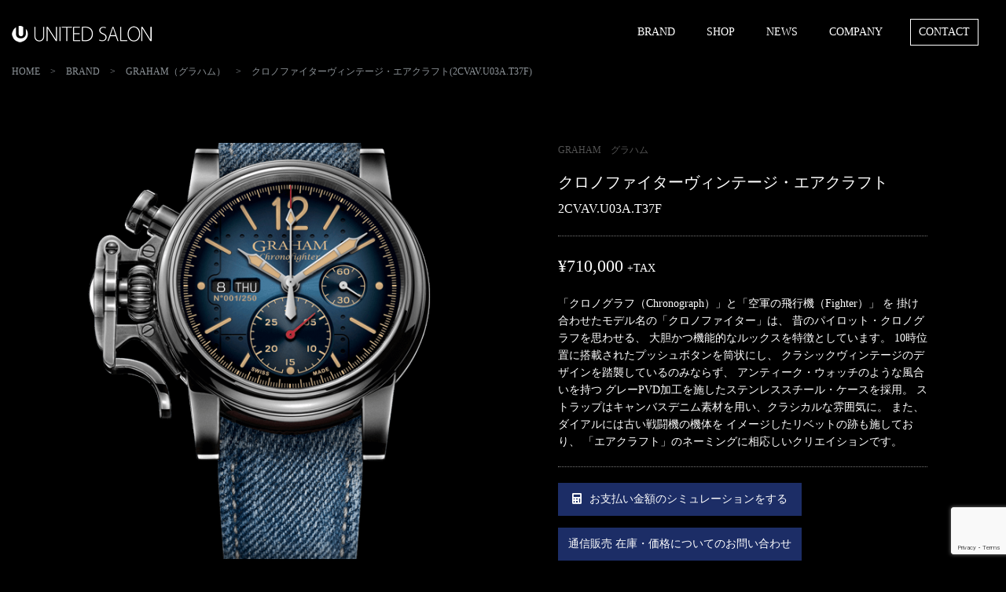

--- FILE ---
content_type: text/html; charset=UTF-8
request_url: http://unitedsalon.jp/custom_post/%E3%82%AF%E3%83%AD%E3%83%8E%E3%83%95%E3%82%A1%E3%82%A4%E3%82%BF%E3%83%BC%E3%83%B4%E3%82%A3%E3%83%B3%E3%83%86%E3%83%BC%E3%82%B8%E3%83%BB%E3%82%A8%E3%82%A2%E3%82%AF%E3%83%A9%E3%83%95%E3%83%88/
body_size: 23321
content:
<!DOCTYPE html>
<!--[if lt IE 7]> <html lang="ja_JP" class="no-js ie6 oldie"> <![endif]-->
<!--[if IE 7]>    <html lang="ja_JP" class="no-js ie7 oldie"> <![endif]-->
<!--[if IE 8]>    <html lang="ja_JP" class="no-js ie8 oldie"> <![endif]-->
<!--[if gt IE 8]><!--> <html lang="ja" prefix="og: http://ogp.me/ns#"> <!--<![endif]-->
<head>
<!-- Google Tag Manager -->
<script>(function(w,d,s,l,i){w[l]=w[l]||[];w[l].push({'gtm.start':
new Date().getTime(),event:'gtm.js'});var f=d.getElementsByTagName(s)[0],
j=d.createElement(s),dl=l!='dataLayer'?'&l='+l:'';j.async=true;j.src=
'https://www.googletagmanager.com/gtm.js?id='+i+dl;f.parentNode.insertBefore(j,f);
})(window,document,'script','dataLayer','GTM-WQK9ZLJ');</script>
<!-- End Google Tag Manager -->


<meta charset="UTF-8">


<meta name="Keywords"  content="ユナイテッドサロン,時計,LUXARY,WATCH,ブランド,広島市中区堀川町" />

<title>クロノファイターヴィンテージ・エアクラフト - ユナイテッドサロン広島｜高級腕時計専門店</title>

<meta http-equiv="X-UA-Compatible" content="IE=edge">
<meta name="viewport" content="width=device-width, initial-scale=1, shrink-to-fit=no">


<!-- IE10以下用 -->
<link rel="shortcut icon" href="http://unitedsalon.jp/cont/wp-content/themes/united_salon_themes/img/favicons/favicon.ico">
<!-- For IE 11, Chrome, Firefox, Safari, Opera -->
<link rel="icon" href="http://unitedsalon.jp/cont/wp-content/themes/united_salon_themes/img/favicons/favicon-16.png" sizes="16x16" type="image/png">
<link rel="icon" href="http://unitedsalon.jp/cont/wp-content/themes/united_salon_themes/img/favicons/favicon-32.png" sizes="32x32" type="image/png">
<link rel="icon" href="http://unitedsalon.jp/cont/wp-content/themes/united_salon_themes/img/favicons/favicon-48.png" sizes="48x48" type="image/png">
<link rel="icon" href="http://unitedsalon.jp/cont/wp-content/themes/united_salon_themes/img/favicons/favicon-62.png" sizes="62x62" type="image/png">

<link rel="apple-touch-icon" href="http://unitedsalon.jp/cont/wp-content/themes/united_salon_themes/img/favicons/apple-touch-icon.png" />

<!-- This site is optimized with the Yoast SEO plugin v9.2.1 - https://yoast.com/wordpress/plugins/seo/ -->
<link rel="canonical" href="http://unitedsalon.jp/custom_post/%e3%82%af%e3%83%ad%e3%83%8e%e3%83%95%e3%82%a1%e3%82%a4%e3%82%bf%e3%83%bc%e3%83%b4%e3%82%a3%e3%83%b3%e3%83%86%e3%83%bc%e3%82%b8%e3%83%bb%e3%82%a8%e3%82%a2%e3%82%af%e3%83%a9%e3%83%95%e3%83%88/" />
<meta property="og:locale" content="ja_JP" />
<meta property="og:type" content="article" />
<meta property="og:title" content="クロノファイターヴィンテージ・エアクラフト - ユナイテッドサロン広島｜高級腕時計専門店" />
<meta property="og:description" content="クロノファイターヴィンテージ・エアクラフト 2CVAV.U03A.T37F ¥710,000+TAX 「クロノグラフ（Chronograph）」と「空…" />
<meta property="og:url" content="http://unitedsalon.jp/custom_post/%e3%82%af%e3%83%ad%e3%83%8e%e3%83%95%e3%82%a1%e3%82%a4%e3%82%bf%e3%83%bc%e3%83%b4%e3%82%a3%e3%83%b3%e3%83%86%e3%83%bc%e3%82%b8%e3%83%bb%e3%82%a8%e3%82%a2%e3%82%af%e3%83%a9%e3%83%95%e3%83%88/" />
<meta property="og:site_name" content="ユナイテッドサロン広島｜高級腕時計専門店" />
<meta property="article:publisher" content="https://www.facebook.com/unitedsalonhiroshima" />
<meta property="og:image" content="http://long-slow-distance.com/cont/wp-content/uploads/2018/10/2cvav.u03a_21-530x530.png" />
<meta name="twitter:card" content="summary_large_image" />
<meta name="twitter:description" content="クロノファイターヴィンテージ・エアクラフト 2CVAV.U03A.T37F ¥710,000+TAX 「クロノグラフ（Chronograph）」と「空…" />
<meta name="twitter:title" content="クロノファイターヴィンテージ・エアクラフト - ユナイテッドサロン広島｜高級腕時計専門店" />
<meta name="twitter:image" content="http://long-slow-distance.com/cont/wp-content/uploads/2018/10/2cvav.u03a_21-530x530.png" />
<!-- / Yoast SEO plugin. -->

<link rel='dns-prefetch' href='//s.w.org' />
<link rel="alternate" type="application/rss+xml" title="ユナイテッドサロン広島｜高級腕時計専門店 &raquo; フィード" href="http://unitedsalon.jp/feed/" />
<link rel="alternate" type="application/rss+xml" title="ユナイテッドサロン広島｜高級腕時計専門店 &raquo; コメントフィード" href="http://unitedsalon.jp/comments/feed/" />
<link rel='stylesheet' id='wp-pagenavi-css'  href='http://unitedsalon.jp/cont/wp-content/plugins/wp-pagenavi/pagenavi-css.css?ver=2.70' type='text/css' media='all' />
<link rel='stylesheet' id='original-style-css'  href='http://unitedsalon.jp/cont/wp-content/themes/united_salon_themes/style.css?ver=1720788902' type='text/css' media='all' />
<!--[if lt IE 9]>
<script type='text/javascript' src='http://unitedsalon.jp/cont/wp-content/themes/united_salon_themes/js/lib/html5shiv.min.js?ver=4.9.6'></script>
<![endif]-->
<!--[if lt IE 9]>
<script type='text/javascript' src='http://unitedsalon.jp/cont/wp-content/themes/united_salon_themes/js/lib/flexibility.min.js?ver=4.9.6'></script>
<![endif]-->
<link rel='https://api.w.org/' href='http://unitedsalon.jp/wp-json/' />
<link rel="EditURI" type="application/rsd+xml" title="RSD" href="http://unitedsalon.jp/cont/xmlrpc.php?rsd" />
<link rel="wlwmanifest" type="application/wlwmanifest+xml" href="http://unitedsalon.jp/cont/wp-includes/wlwmanifest.xml" /> 
<meta name="generator" content="WordPress 4.9.6" />
<link rel='shortlink' href='http://unitedsalon.jp/?p=1632' />
<link rel="alternate" type="application/json+oembed" href="http://unitedsalon.jp/wp-json/oembed/1.0/embed?url=http%3A%2F%2Funitedsalon.jp%2Fcustom_post%2F%25e3%2582%25af%25e3%2583%25ad%25e3%2583%258e%25e3%2583%2595%25e3%2582%25a1%25e3%2582%25a4%25e3%2582%25bf%25e3%2583%25bc%25e3%2583%25b4%25e3%2582%25a3%25e3%2583%25b3%25e3%2583%2586%25e3%2583%25bc%25e3%2582%25b8%25e3%2583%25bb%25e3%2582%25a8%25e3%2582%25a2%25e3%2582%25af%25e3%2583%25a9%25e3%2583%2595%25e3%2583%2588%2F" />
<link rel="alternate" type="text/xml+oembed" href="http://unitedsalon.jp/wp-json/oembed/1.0/embed?url=http%3A%2F%2Funitedsalon.jp%2Fcustom_post%2F%25e3%2582%25af%25e3%2583%25ad%25e3%2583%258e%25e3%2583%2595%25e3%2582%25a1%25e3%2582%25a4%25e3%2582%25bf%25e3%2583%25bc%25e3%2583%25b4%25e3%2582%25a3%25e3%2583%25b3%25e3%2583%2586%25e3%2583%25bc%25e3%2582%25b8%25e3%2583%25bb%25e3%2582%25a8%25e3%2582%25a2%25e3%2582%25af%25e3%2583%25a9%25e3%2583%2595%25e3%2583%2588%2F&#038;format=xml" />
		<style type="text/css">.recentcomments a{display:inline !important;padding:0 !important;margin:0 !important;}</style>
		
<!-- Analytics -->
<link rel="stylesheet" href="http://unitedsalon.jp/cont/wp-content/themes/united_salon_themes/style.css?ver=1720788902">
<link href="https://use.fontawesome.com/releases/v5.0.6/css/all.css" rel="stylesheet">
<!-- Global site tag (gtag.js) - Google Analytics -->
<script async src="https://www.googletagmanager.com/gtag/js?id=UA-124157660-1"></script>
<script>
  window.dataLayer = window.dataLayer || [];
  function gtag(){dataLayer.push(arguments);}
  gtag('js', new Date());

  gtag('config', 'UA-124157660-1');
</script>
</head>

<body>
<!-- Google Tag Manager (noscript) -->
<noscript><iframe src="https://www.googletagmanager.com/ns.html?id=GTM-WQK9ZLJ"
height="0" width="0" style="display:none;visibility:hidden"></iframe></noscript>
<!-- End Google Tag Manager (noscript) ?> -->


<header role="banner" class="header">
<div class="container flexbox flex-justify-between flex-align-center">
<h1><a href="http://unitedsalon.jp"><img src="http://unitedsalon.jp/cont/wp-content/themes/united_salon_themes/img/common/logo.png" alt="UNITED SALON"></a></h1>
<nav id="gnav" class="gnav collapse" role="navigation"> 
<ul class="flexbox flex-justify-end flex-align-center">
  <li><a href="http://unitedsalon.jp/brand/">BRAND</a></li>
  <li><a href="http://unitedsalon.jp/shop/">SHOP</a></li>
  <li><a href="http://unitedsalon.jp/news">NEWS</a></li>
  <li><a href="http://unitedsalon.jp/company/">COMPANY</a></li>
  <li class="contact"><a href="http://unitedsalon.jp/contact/">CONTACT</a></li>
  <!--<li class="sns"><a href="https://www.instagram.com/us_hiroshima/"><img src="http://unitedsalon.jp/cont/wp-content/themes/united_salon_themes/img/common/insta.png" alt="insta"></a></li>-->
</ul>

<ul class="sns-banners flex-justify-center">
    <li>
        <a href="https://lin.ee/PG1M3OR" target="_blank" rel="noopener">
            <img src="http://unitedsalon.jp/cont/wp-content/themes/united_salon_themes/img/common/bnr-line.jpg" alt="">
        </a>
    </li>
    <li>
        <a href="https://www.instagram.com/unitedsalon.hiroshima" target="_blank" rel="noopener">
            <img src="http://unitedsalon.jp/cont/wp-content/themes/united_salon_themes/img/common/bnr-instagram.jpg" alt="">
        </a>
    </li>
    <li>
        <a href="https://x.com/xeno_hide" target="_blank" rel="noopener">
            <img src="http://unitedsalon.jp/cont/wp-content/themes/united_salon_themes/img/common/bnr-x.jpg" alt="">
        </a>
    </li>
</ul>

<small class="sp">&copy; 2018 UNITED SALON</small>

</nav>
    <button type="button" id="toggle" class="toggle" data-toggle="collapse" data-target="#gnav" aria-controls="gnav" aria-expanded="false">
      <span class="toggle__bar"></span>
      <span class="toggle__title"></span>
    </button>
</div><!--End .container-->
</header>


<main role="main" class="main">

<section class="item01 mb-100">
<div class="container">

  <div class="breadcrumbs">
    <div class="container">
      <ol typeof="BreadcrumbList" vocab="http://schema.org/">
        <!-- Breadcrumb NavXT 5.7.1 -->
        <li class="home">
          <span property="itemListElement" typeof="ListItem">
            <a property="item" typeof="WebPage" title="" href="http://unitedsalon.jp/" class="home">
              <span property="name">HOME</span>
            </a><meta property="position" content="1">
          </span>
        </li>
        <li class="home">
          <span property="itemListElement" typeof="ListItem">
            <a property="item" typeof="WebPage" title="" href="http://unitedsalon.jp/brand/">
              <span property="name">BRAND</span>
            </a><meta property="position" content="2">
          </span>
        </li>
        <li class="home">
          <span property="itemListElement" typeof="ListItem">
            <a property="item" typeof="WebPage" title="" href="http://unitedsalon.jp/brand/graham/">
              <span property="name">GRAHAM（グラハム）</span>
            </a><meta property="position" content="2">
          </span>
        </li>
        <li class="current_item">
          <span property="itemListElement" typeof="ListItem">
            <span property="name">クロノファイターヴィンテージ・エアクラフト(2CVAV.U03A.T37F)
      </span><meta property="position" content="3">
          </span>
        </li>
      </ol>
    </div>
  </div>

</div><!--End .container-->

<div class="container_s">
  <div class="flexbox flex-justify-between flex-row-rev mb-50">
    <div class="text">
      <p class="brand">GRAHAM　グラハム</p>
      <h2>クロノファイターヴィンテージ・エアクラフト<br>
      <span>2CVAV.U03A.T37F</h2></span>
      
      <ul class="thumb-item sp">
                      <li><img width="530" height="530" src="http://unitedsalon.jp/cont/wp-content/uploads/2018/11/2cvav.u03a_21-530x530.png" class="attachment-larger size-larger" alt="" srcset="http://unitedsalon.jp/cont/wp-content/uploads/2018/11/2cvav.u03a_21-530x530.png 530w, http://unitedsalon.jp/cont/wp-content/uploads/2018/11/2cvav.u03a_21-150x150.png 150w, http://unitedsalon.jp/cont/wp-content/uploads/2018/11/2cvav.u03a_21-206x206.png 206w" sizes="(max-width: 530px) 100vw, 530px" /></li>
                                                  </ul>
      
              <p class="price">&yen;710,000<span>+TAX</span></p>
                
                <p class="information">「クロノグラフ（Chronograph）」と「空軍の飛行機（Fighter）」
を 掛け合わせたモデル名の「クロノファイター」は、
 昔のパイロット・クロノグラフを思わせる、
 大胆かつ機能的なルックスを特徴としています。
 10時位置に搭載されたプッシュボタンを筒状にし、
 クラシックヴィンテージのデザインを踏襲しているのみならず、
 アンティーク・ウォッチのような風合いを持つ グレーPVD加工を施したステンレススチール・ケースを採用。 ストラップはキャンバスデニム素材を用い、クラシカルな雰囲気に。 また、ダイアルには古い戦闘機の機体を
イメージしたリベットの跡も施しており、
 「エアクラフト」のネーミングに相応しいクリエイションです。</p>
        
      <ul>
        <li><a href="http://unitedsalon.jp/simulation/?price_id=710000" class="btn01"><i class="fas fa-calculator"></i>お支払い金額のシミュレーションをする</a></li>
        <li><a href="http://unitedsalon.jp/contact_item/?post_id=1632" class="btn01">通信販売 在庫・価格についてのお問い合わせ</a></li>
        <li><a href="http://unitedsalon.jp/contact/">その他のお問い合わせ</a></li>
        <li><a href="http://unitedsalon.jp/booking/">来店予約</a></li>
      </ul>

    </div><!--End .text-->

    <div class="image">
      <!-- ↓スライダー本体 -->
      <ul class="thumb-item pc">
                      <li><img width="530" height="530" src="http://unitedsalon.jp/cont/wp-content/uploads/2018/11/2cvav.u03a_21-530x530.png" class="attachment-larger size-larger" alt="" srcset="http://unitedsalon.jp/cont/wp-content/uploads/2018/11/2cvav.u03a_21-530x530.png 530w, http://unitedsalon.jp/cont/wp-content/uploads/2018/11/2cvav.u03a_21-150x150.png 150w, http://unitedsalon.jp/cont/wp-content/uploads/2018/11/2cvav.u03a_21-206x206.png 206w" sizes="(max-width: 530px) 100vw, 530px" /></li>
                                                  </ul>
      <!-- ↓サムネイル -->
      <ul class="thumb-item-nav pc">
                      <li><img width="150" height="150" src="http://unitedsalon.jp/cont/wp-content/uploads/2018/11/2cvav.u03a_21-150x150.png" class="attachment-thumbnail size-thumbnail" alt="" srcset="http://unitedsalon.jp/cont/wp-content/uploads/2018/11/2cvav.u03a_21-150x150.png 150w, http://unitedsalon.jp/cont/wp-content/uploads/2018/11/2cvav.u03a_21-206x206.png 206w, http://unitedsalon.jp/cont/wp-content/uploads/2018/11/2cvav.u03a_21-530x530.png 530w" sizes="(max-width: 150px) 100vw, 150px" /></li>
                                                  </ul>
    </div><!--End .image-->
  </div><!--End .flexbox-->

  <h3>商品詳細</h3>
  <table border="0">
  <tr>
    <th scope="row">ケース径</th>
    <td>44mm</td>
  </tr>
  <tr>
    <th scope="row">ケース素材</th>
    <td>ステンレススチール(グレーPVD)</td>
  </tr>
  <tr>
    <th scope="row">防水性</th>
    <td>10気圧</td>
  </tr>
  <tr>
    <th scope="row">ストラップ</th>
    <td>キャンパスデニムストラップ</td>
  </tr>
  <tr>
    <th scope="row">ムーブメント</th>
    <td>自動巻G1747</td>
  </tr>
  <tr>
    <th scope="row">仕様</th>
    <td>
      <ul>
                <li>時・分・スモールセコンド</li>
                        <li>約４８時間パワーリザーブ</li>
                        <li>日付／曜日表示</li>
                        <li>クロノグラフ(30分積算計）</li>
                        <li>ディプロイメントバックル</li>
                                                      </ul>
    </td>
  </tr>
</table>

</div><!--End .container_s-->

</section>


</main>


<section class="f_contact">
<div class="container">
  <h2><img src="http://unitedsalon.jp/cont/wp-content/themes/united_salon_themes/img/common/contact.png" alt="CONTACT"></h2>
  <p>各ブランド担当者がご案内させていただきます。お気軽にお問い合わせください。</p>
  <ul class="flexbox flex-justify-center flex-align-center">
    <li><a href="http://unitedsalon.jp/contact/" class="btn01">お問い合わせはこちら</a></li>
    <li><a href="http://unitedsalon.jp/booking/" class="btn01">ご来店のご予約はこちら</a></li>
  </ul>
</div><!--End .f_contact-->
</section>

<footer class="footer">
<div class="container">
	<div class="flexbox flex-justify-around">
  	<ul>
    	<li><a href="http://unitedsalon.jp">HOME</a></li>
      <li><a href="http://unitedsalon.jp/brand/">BRAND</a></li>
      <li><a href="http://unitedsalon.jp/shop/">SHOP</a></li>
      <li><a href="http://unitedsalon.jp/news/">NEWS</a></li>
      <li><a href="http://unitedsalon.jp/company/">COMPANY</a></li>
      <li><a href="http://unitedsalon.jp/contact/">CONTACT</a></li>
    </ul>
  </div>
	<div class="flexbox">
	<h2>ブランド一覧</h2>
	<ul>
  	<li><a href="http://unitedsalon.jp/brand/shizukuishi/">Terui Sakurada SHIZUKUISHI（テルイ＆サクラダ 雫石）</a></li>
    <!--<li class="still"><a href="http://unitedsalon.jp/brand/bovet/">BOVET（ボヴェ）</a></li>-->
    <!--<li><a href="http://unitedsalon.jp/brand/jaquet/">JAQUET DROZ（ジャケドロー）</a></li>-->
<!--    <li><a href="--><!--/brand/hyt/">HYT（エイチワイティー）</a></li>-->
    <li><a href="http://unitedsalon.jp/brand/tiret/">TIRET（ティレット）</a></li>
    <li><a href="http://unitedsalon.jp/brand/pierre_kunz/">PIERRE KUNZ（ピエールクンツ）</a></li>
    <li><a href="http://unitedsalon.jp/brand/maitres/">Maîtres du Temps（メートルデュタン）</a></li>
    <li><a href="http://unitedsalon.jp/brand/graham/">GRAHAM（グラハム）</a></li>
    <li><a href="http://unitedsalon.jp/brand/romain/">ROMAIN JEROME（ロマンジェローム）</a></li>
    <li><a href="http://unitedsalon.jp/brand/vander/">VAN DER BAUWEDE（ヴァン デル ボーヴェデ）</a></li>
  	<li><a href="http://unitedsalon.jp/brand/meccaniche/">MECCANICHE VELOCI（メカニケ・ヴェローチ）</a></li>
    <li><a href="http://unitedsalon.jp/brand/daniel_lazar/">DANIEL LAZAR（ダニエルラザー）</a></li>
    <!--<li><a href="http://unitedsalon.jp/brand/montblanc/">Montblanc（モンブラン）</a></li>-->
    <li><a href="http://unitedsalon.jp/brand/delacour/">deLaCour（ドゥラクール）</a></li>
    <li><a href="http://unitedsalon.jp/brand/armin/">Armin Strom（アーミンシュトローム）</a></li>
<!--    <li><a href="--><!--/brand/rebellion/">Rebellion（レベリオン）</a></li>-->
    <!--<li class="still"><a href="http://unitedsalon.jp/brand/bedat/">BEDAT &amp;Co（ベダ&amp;カンパニー）</a></li>-->
    <li><a href="http://unitedsalon.jp/brand/pierre/">PIERRE DEROCHE（ピエール・ドゥロッシュ）</a></li>
    <li><a href="http://unitedsalon.jp/brand/speak_marin/">SPEAK MARIN（スピーク・マリン）</a></li>
    <li><a href="http://unitedsalon.jp/brand/porsche/">PORSCHE DESIGN（ポルシェデザイン）</a></li>
<!--    <li class="still"><a href="--><!--/brand/jacob/">Jacob＆Co.（ジェイコブ）</a></li>-->
  </ul>
  </div>
   <div class="flexbox">
    <h2><a href="http://unitedsalon.jp/shop/">United Salon広島</a></h2>
    <ul>
    	<li>広島県広島市中区立町5-7G HOUSE1F</li>
      <li>TEL：082-246-4560</li>
      <li>FAX：082-246-4560</li>
    </ul>
  </div>
	<p class="logo"><img src="http://unitedsalon.jp/cont/wp-content/themes/united_salon_themes/img/common/logo.png" alt="UNITED SALON"></p>

	<small>&copy; 2018 UNITED SALON</small>
</div><!--End .f_contact-->
</footer>

<div class="spContact flex-justify-center flex-align-center">
  <a href="http://unitedsalon.jp/contact/" class="btn01" style="font-size: 1.4em;">お問い合わせフォーム</a>
</div>


<script type='text/javascript' src='http://unitedsalon.jp/cont/wp-includes/js/wp-embed.min.js?ver=4.9.6'></script>
<script>
(function($){
  // scripts
})(jQuery);
</script>

<script src="https://ajax.googleapis.com/ajax/libs/jquery/1.9.1/jquery.min.js"></script>
<script src="https://maps.googleapis.com/maps/api/js?sensor=false&key=AIzaSyBGTasqXx8zofMBvg9iHLs-cR8CN3ToCWI"></script>
<script src="http://unitedsalon.jp/cont/wp-content/themes/united_salon_themes/js/libs/bootstrap.min.js"></script>
<script src="http://unitedsalon.jp/cont/wp-content/themes/united_salon_themes/js/libs/slick.min.js"></script>
<script src="http://unitedsalon.jp/cont/wp-content/themes/united_salon_themes/js/app.js"></script>


<script src="https://www.google.com/recaptcha/api.js?render=6LcJQAksAAAAABahXEuUyfdGltf25wwFTN_fMECS"></script>
<script>
    document.addEventListener("DOMContentLoaded", function() {
        // すべての MW WP Form に対して処理
        const ids = ["82","81","7"];
        const selector = ids.map(id => `#mw_wp_form_mw-wp-form-${id} > form`).join(", ");
        const forms = document.querySelectorAll(selector);

        forms.forEach(function(form) {
            // submit を止めない
            grecaptcha.ready(function() {
                const submitButton = form.querySelector('input[type="submit"], button[type="submit"]');
                const input = document.createElement("input");
                input.type = "hidden";
                input.name = "g-recaptcha-response";
                form.appendChild(input);

                submitButton.addEventListener("click", function(e) {
                    // token が既にセット済みなら何もしない
                    if(input.value) return;

                    // 非同期で token を取得
                    e.preventDefault(); // この時点では一旦 submit を止める
                    grecaptcha.execute("6LcJQAksAAAAABahXEuUyfdGltf25wwFTN_fMECS", {action: "submit"}).then(function(token) {
                        input.value = token;
                        submitButton.click(); // token がセットされたら再度 submit
                    });
                });
            });
        });
    });
</script>

</body>
</html>


--- FILE ---
content_type: text/html; charset=utf-8
request_url: https://www.google.com/recaptcha/api2/anchor?ar=1&k=6LcJQAksAAAAABahXEuUyfdGltf25wwFTN_fMECS&co=aHR0cDovL3VuaXRlZHNhbG9uLmpwOjgw&hl=en&v=PoyoqOPhxBO7pBk68S4YbpHZ&size=invisible&anchor-ms=20000&execute-ms=30000&cb=k2q5n5y59e65
body_size: 48934
content:
<!DOCTYPE HTML><html dir="ltr" lang="en"><head><meta http-equiv="Content-Type" content="text/html; charset=UTF-8">
<meta http-equiv="X-UA-Compatible" content="IE=edge">
<title>reCAPTCHA</title>
<style type="text/css">
/* cyrillic-ext */
@font-face {
  font-family: 'Roboto';
  font-style: normal;
  font-weight: 400;
  font-stretch: 100%;
  src: url(//fonts.gstatic.com/s/roboto/v48/KFO7CnqEu92Fr1ME7kSn66aGLdTylUAMa3GUBHMdazTgWw.woff2) format('woff2');
  unicode-range: U+0460-052F, U+1C80-1C8A, U+20B4, U+2DE0-2DFF, U+A640-A69F, U+FE2E-FE2F;
}
/* cyrillic */
@font-face {
  font-family: 'Roboto';
  font-style: normal;
  font-weight: 400;
  font-stretch: 100%;
  src: url(//fonts.gstatic.com/s/roboto/v48/KFO7CnqEu92Fr1ME7kSn66aGLdTylUAMa3iUBHMdazTgWw.woff2) format('woff2');
  unicode-range: U+0301, U+0400-045F, U+0490-0491, U+04B0-04B1, U+2116;
}
/* greek-ext */
@font-face {
  font-family: 'Roboto';
  font-style: normal;
  font-weight: 400;
  font-stretch: 100%;
  src: url(//fonts.gstatic.com/s/roboto/v48/KFO7CnqEu92Fr1ME7kSn66aGLdTylUAMa3CUBHMdazTgWw.woff2) format('woff2');
  unicode-range: U+1F00-1FFF;
}
/* greek */
@font-face {
  font-family: 'Roboto';
  font-style: normal;
  font-weight: 400;
  font-stretch: 100%;
  src: url(//fonts.gstatic.com/s/roboto/v48/KFO7CnqEu92Fr1ME7kSn66aGLdTylUAMa3-UBHMdazTgWw.woff2) format('woff2');
  unicode-range: U+0370-0377, U+037A-037F, U+0384-038A, U+038C, U+038E-03A1, U+03A3-03FF;
}
/* math */
@font-face {
  font-family: 'Roboto';
  font-style: normal;
  font-weight: 400;
  font-stretch: 100%;
  src: url(//fonts.gstatic.com/s/roboto/v48/KFO7CnqEu92Fr1ME7kSn66aGLdTylUAMawCUBHMdazTgWw.woff2) format('woff2');
  unicode-range: U+0302-0303, U+0305, U+0307-0308, U+0310, U+0312, U+0315, U+031A, U+0326-0327, U+032C, U+032F-0330, U+0332-0333, U+0338, U+033A, U+0346, U+034D, U+0391-03A1, U+03A3-03A9, U+03B1-03C9, U+03D1, U+03D5-03D6, U+03F0-03F1, U+03F4-03F5, U+2016-2017, U+2034-2038, U+203C, U+2040, U+2043, U+2047, U+2050, U+2057, U+205F, U+2070-2071, U+2074-208E, U+2090-209C, U+20D0-20DC, U+20E1, U+20E5-20EF, U+2100-2112, U+2114-2115, U+2117-2121, U+2123-214F, U+2190, U+2192, U+2194-21AE, U+21B0-21E5, U+21F1-21F2, U+21F4-2211, U+2213-2214, U+2216-22FF, U+2308-230B, U+2310, U+2319, U+231C-2321, U+2336-237A, U+237C, U+2395, U+239B-23B7, U+23D0, U+23DC-23E1, U+2474-2475, U+25AF, U+25B3, U+25B7, U+25BD, U+25C1, U+25CA, U+25CC, U+25FB, U+266D-266F, U+27C0-27FF, U+2900-2AFF, U+2B0E-2B11, U+2B30-2B4C, U+2BFE, U+3030, U+FF5B, U+FF5D, U+1D400-1D7FF, U+1EE00-1EEFF;
}
/* symbols */
@font-face {
  font-family: 'Roboto';
  font-style: normal;
  font-weight: 400;
  font-stretch: 100%;
  src: url(//fonts.gstatic.com/s/roboto/v48/KFO7CnqEu92Fr1ME7kSn66aGLdTylUAMaxKUBHMdazTgWw.woff2) format('woff2');
  unicode-range: U+0001-000C, U+000E-001F, U+007F-009F, U+20DD-20E0, U+20E2-20E4, U+2150-218F, U+2190, U+2192, U+2194-2199, U+21AF, U+21E6-21F0, U+21F3, U+2218-2219, U+2299, U+22C4-22C6, U+2300-243F, U+2440-244A, U+2460-24FF, U+25A0-27BF, U+2800-28FF, U+2921-2922, U+2981, U+29BF, U+29EB, U+2B00-2BFF, U+4DC0-4DFF, U+FFF9-FFFB, U+10140-1018E, U+10190-1019C, U+101A0, U+101D0-101FD, U+102E0-102FB, U+10E60-10E7E, U+1D2C0-1D2D3, U+1D2E0-1D37F, U+1F000-1F0FF, U+1F100-1F1AD, U+1F1E6-1F1FF, U+1F30D-1F30F, U+1F315, U+1F31C, U+1F31E, U+1F320-1F32C, U+1F336, U+1F378, U+1F37D, U+1F382, U+1F393-1F39F, U+1F3A7-1F3A8, U+1F3AC-1F3AF, U+1F3C2, U+1F3C4-1F3C6, U+1F3CA-1F3CE, U+1F3D4-1F3E0, U+1F3ED, U+1F3F1-1F3F3, U+1F3F5-1F3F7, U+1F408, U+1F415, U+1F41F, U+1F426, U+1F43F, U+1F441-1F442, U+1F444, U+1F446-1F449, U+1F44C-1F44E, U+1F453, U+1F46A, U+1F47D, U+1F4A3, U+1F4B0, U+1F4B3, U+1F4B9, U+1F4BB, U+1F4BF, U+1F4C8-1F4CB, U+1F4D6, U+1F4DA, U+1F4DF, U+1F4E3-1F4E6, U+1F4EA-1F4ED, U+1F4F7, U+1F4F9-1F4FB, U+1F4FD-1F4FE, U+1F503, U+1F507-1F50B, U+1F50D, U+1F512-1F513, U+1F53E-1F54A, U+1F54F-1F5FA, U+1F610, U+1F650-1F67F, U+1F687, U+1F68D, U+1F691, U+1F694, U+1F698, U+1F6AD, U+1F6B2, U+1F6B9-1F6BA, U+1F6BC, U+1F6C6-1F6CF, U+1F6D3-1F6D7, U+1F6E0-1F6EA, U+1F6F0-1F6F3, U+1F6F7-1F6FC, U+1F700-1F7FF, U+1F800-1F80B, U+1F810-1F847, U+1F850-1F859, U+1F860-1F887, U+1F890-1F8AD, U+1F8B0-1F8BB, U+1F8C0-1F8C1, U+1F900-1F90B, U+1F93B, U+1F946, U+1F984, U+1F996, U+1F9E9, U+1FA00-1FA6F, U+1FA70-1FA7C, U+1FA80-1FA89, U+1FA8F-1FAC6, U+1FACE-1FADC, U+1FADF-1FAE9, U+1FAF0-1FAF8, U+1FB00-1FBFF;
}
/* vietnamese */
@font-face {
  font-family: 'Roboto';
  font-style: normal;
  font-weight: 400;
  font-stretch: 100%;
  src: url(//fonts.gstatic.com/s/roboto/v48/KFO7CnqEu92Fr1ME7kSn66aGLdTylUAMa3OUBHMdazTgWw.woff2) format('woff2');
  unicode-range: U+0102-0103, U+0110-0111, U+0128-0129, U+0168-0169, U+01A0-01A1, U+01AF-01B0, U+0300-0301, U+0303-0304, U+0308-0309, U+0323, U+0329, U+1EA0-1EF9, U+20AB;
}
/* latin-ext */
@font-face {
  font-family: 'Roboto';
  font-style: normal;
  font-weight: 400;
  font-stretch: 100%;
  src: url(//fonts.gstatic.com/s/roboto/v48/KFO7CnqEu92Fr1ME7kSn66aGLdTylUAMa3KUBHMdazTgWw.woff2) format('woff2');
  unicode-range: U+0100-02BA, U+02BD-02C5, U+02C7-02CC, U+02CE-02D7, U+02DD-02FF, U+0304, U+0308, U+0329, U+1D00-1DBF, U+1E00-1E9F, U+1EF2-1EFF, U+2020, U+20A0-20AB, U+20AD-20C0, U+2113, U+2C60-2C7F, U+A720-A7FF;
}
/* latin */
@font-face {
  font-family: 'Roboto';
  font-style: normal;
  font-weight: 400;
  font-stretch: 100%;
  src: url(//fonts.gstatic.com/s/roboto/v48/KFO7CnqEu92Fr1ME7kSn66aGLdTylUAMa3yUBHMdazQ.woff2) format('woff2');
  unicode-range: U+0000-00FF, U+0131, U+0152-0153, U+02BB-02BC, U+02C6, U+02DA, U+02DC, U+0304, U+0308, U+0329, U+2000-206F, U+20AC, U+2122, U+2191, U+2193, U+2212, U+2215, U+FEFF, U+FFFD;
}
/* cyrillic-ext */
@font-face {
  font-family: 'Roboto';
  font-style: normal;
  font-weight: 500;
  font-stretch: 100%;
  src: url(//fonts.gstatic.com/s/roboto/v48/KFO7CnqEu92Fr1ME7kSn66aGLdTylUAMa3GUBHMdazTgWw.woff2) format('woff2');
  unicode-range: U+0460-052F, U+1C80-1C8A, U+20B4, U+2DE0-2DFF, U+A640-A69F, U+FE2E-FE2F;
}
/* cyrillic */
@font-face {
  font-family: 'Roboto';
  font-style: normal;
  font-weight: 500;
  font-stretch: 100%;
  src: url(//fonts.gstatic.com/s/roboto/v48/KFO7CnqEu92Fr1ME7kSn66aGLdTylUAMa3iUBHMdazTgWw.woff2) format('woff2');
  unicode-range: U+0301, U+0400-045F, U+0490-0491, U+04B0-04B1, U+2116;
}
/* greek-ext */
@font-face {
  font-family: 'Roboto';
  font-style: normal;
  font-weight: 500;
  font-stretch: 100%;
  src: url(//fonts.gstatic.com/s/roboto/v48/KFO7CnqEu92Fr1ME7kSn66aGLdTylUAMa3CUBHMdazTgWw.woff2) format('woff2');
  unicode-range: U+1F00-1FFF;
}
/* greek */
@font-face {
  font-family: 'Roboto';
  font-style: normal;
  font-weight: 500;
  font-stretch: 100%;
  src: url(//fonts.gstatic.com/s/roboto/v48/KFO7CnqEu92Fr1ME7kSn66aGLdTylUAMa3-UBHMdazTgWw.woff2) format('woff2');
  unicode-range: U+0370-0377, U+037A-037F, U+0384-038A, U+038C, U+038E-03A1, U+03A3-03FF;
}
/* math */
@font-face {
  font-family: 'Roboto';
  font-style: normal;
  font-weight: 500;
  font-stretch: 100%;
  src: url(//fonts.gstatic.com/s/roboto/v48/KFO7CnqEu92Fr1ME7kSn66aGLdTylUAMawCUBHMdazTgWw.woff2) format('woff2');
  unicode-range: U+0302-0303, U+0305, U+0307-0308, U+0310, U+0312, U+0315, U+031A, U+0326-0327, U+032C, U+032F-0330, U+0332-0333, U+0338, U+033A, U+0346, U+034D, U+0391-03A1, U+03A3-03A9, U+03B1-03C9, U+03D1, U+03D5-03D6, U+03F0-03F1, U+03F4-03F5, U+2016-2017, U+2034-2038, U+203C, U+2040, U+2043, U+2047, U+2050, U+2057, U+205F, U+2070-2071, U+2074-208E, U+2090-209C, U+20D0-20DC, U+20E1, U+20E5-20EF, U+2100-2112, U+2114-2115, U+2117-2121, U+2123-214F, U+2190, U+2192, U+2194-21AE, U+21B0-21E5, U+21F1-21F2, U+21F4-2211, U+2213-2214, U+2216-22FF, U+2308-230B, U+2310, U+2319, U+231C-2321, U+2336-237A, U+237C, U+2395, U+239B-23B7, U+23D0, U+23DC-23E1, U+2474-2475, U+25AF, U+25B3, U+25B7, U+25BD, U+25C1, U+25CA, U+25CC, U+25FB, U+266D-266F, U+27C0-27FF, U+2900-2AFF, U+2B0E-2B11, U+2B30-2B4C, U+2BFE, U+3030, U+FF5B, U+FF5D, U+1D400-1D7FF, U+1EE00-1EEFF;
}
/* symbols */
@font-face {
  font-family: 'Roboto';
  font-style: normal;
  font-weight: 500;
  font-stretch: 100%;
  src: url(//fonts.gstatic.com/s/roboto/v48/KFO7CnqEu92Fr1ME7kSn66aGLdTylUAMaxKUBHMdazTgWw.woff2) format('woff2');
  unicode-range: U+0001-000C, U+000E-001F, U+007F-009F, U+20DD-20E0, U+20E2-20E4, U+2150-218F, U+2190, U+2192, U+2194-2199, U+21AF, U+21E6-21F0, U+21F3, U+2218-2219, U+2299, U+22C4-22C6, U+2300-243F, U+2440-244A, U+2460-24FF, U+25A0-27BF, U+2800-28FF, U+2921-2922, U+2981, U+29BF, U+29EB, U+2B00-2BFF, U+4DC0-4DFF, U+FFF9-FFFB, U+10140-1018E, U+10190-1019C, U+101A0, U+101D0-101FD, U+102E0-102FB, U+10E60-10E7E, U+1D2C0-1D2D3, U+1D2E0-1D37F, U+1F000-1F0FF, U+1F100-1F1AD, U+1F1E6-1F1FF, U+1F30D-1F30F, U+1F315, U+1F31C, U+1F31E, U+1F320-1F32C, U+1F336, U+1F378, U+1F37D, U+1F382, U+1F393-1F39F, U+1F3A7-1F3A8, U+1F3AC-1F3AF, U+1F3C2, U+1F3C4-1F3C6, U+1F3CA-1F3CE, U+1F3D4-1F3E0, U+1F3ED, U+1F3F1-1F3F3, U+1F3F5-1F3F7, U+1F408, U+1F415, U+1F41F, U+1F426, U+1F43F, U+1F441-1F442, U+1F444, U+1F446-1F449, U+1F44C-1F44E, U+1F453, U+1F46A, U+1F47D, U+1F4A3, U+1F4B0, U+1F4B3, U+1F4B9, U+1F4BB, U+1F4BF, U+1F4C8-1F4CB, U+1F4D6, U+1F4DA, U+1F4DF, U+1F4E3-1F4E6, U+1F4EA-1F4ED, U+1F4F7, U+1F4F9-1F4FB, U+1F4FD-1F4FE, U+1F503, U+1F507-1F50B, U+1F50D, U+1F512-1F513, U+1F53E-1F54A, U+1F54F-1F5FA, U+1F610, U+1F650-1F67F, U+1F687, U+1F68D, U+1F691, U+1F694, U+1F698, U+1F6AD, U+1F6B2, U+1F6B9-1F6BA, U+1F6BC, U+1F6C6-1F6CF, U+1F6D3-1F6D7, U+1F6E0-1F6EA, U+1F6F0-1F6F3, U+1F6F7-1F6FC, U+1F700-1F7FF, U+1F800-1F80B, U+1F810-1F847, U+1F850-1F859, U+1F860-1F887, U+1F890-1F8AD, U+1F8B0-1F8BB, U+1F8C0-1F8C1, U+1F900-1F90B, U+1F93B, U+1F946, U+1F984, U+1F996, U+1F9E9, U+1FA00-1FA6F, U+1FA70-1FA7C, U+1FA80-1FA89, U+1FA8F-1FAC6, U+1FACE-1FADC, U+1FADF-1FAE9, U+1FAF0-1FAF8, U+1FB00-1FBFF;
}
/* vietnamese */
@font-face {
  font-family: 'Roboto';
  font-style: normal;
  font-weight: 500;
  font-stretch: 100%;
  src: url(//fonts.gstatic.com/s/roboto/v48/KFO7CnqEu92Fr1ME7kSn66aGLdTylUAMa3OUBHMdazTgWw.woff2) format('woff2');
  unicode-range: U+0102-0103, U+0110-0111, U+0128-0129, U+0168-0169, U+01A0-01A1, U+01AF-01B0, U+0300-0301, U+0303-0304, U+0308-0309, U+0323, U+0329, U+1EA0-1EF9, U+20AB;
}
/* latin-ext */
@font-face {
  font-family: 'Roboto';
  font-style: normal;
  font-weight: 500;
  font-stretch: 100%;
  src: url(//fonts.gstatic.com/s/roboto/v48/KFO7CnqEu92Fr1ME7kSn66aGLdTylUAMa3KUBHMdazTgWw.woff2) format('woff2');
  unicode-range: U+0100-02BA, U+02BD-02C5, U+02C7-02CC, U+02CE-02D7, U+02DD-02FF, U+0304, U+0308, U+0329, U+1D00-1DBF, U+1E00-1E9F, U+1EF2-1EFF, U+2020, U+20A0-20AB, U+20AD-20C0, U+2113, U+2C60-2C7F, U+A720-A7FF;
}
/* latin */
@font-face {
  font-family: 'Roboto';
  font-style: normal;
  font-weight: 500;
  font-stretch: 100%;
  src: url(//fonts.gstatic.com/s/roboto/v48/KFO7CnqEu92Fr1ME7kSn66aGLdTylUAMa3yUBHMdazQ.woff2) format('woff2');
  unicode-range: U+0000-00FF, U+0131, U+0152-0153, U+02BB-02BC, U+02C6, U+02DA, U+02DC, U+0304, U+0308, U+0329, U+2000-206F, U+20AC, U+2122, U+2191, U+2193, U+2212, U+2215, U+FEFF, U+FFFD;
}
/* cyrillic-ext */
@font-face {
  font-family: 'Roboto';
  font-style: normal;
  font-weight: 900;
  font-stretch: 100%;
  src: url(//fonts.gstatic.com/s/roboto/v48/KFO7CnqEu92Fr1ME7kSn66aGLdTylUAMa3GUBHMdazTgWw.woff2) format('woff2');
  unicode-range: U+0460-052F, U+1C80-1C8A, U+20B4, U+2DE0-2DFF, U+A640-A69F, U+FE2E-FE2F;
}
/* cyrillic */
@font-face {
  font-family: 'Roboto';
  font-style: normal;
  font-weight: 900;
  font-stretch: 100%;
  src: url(//fonts.gstatic.com/s/roboto/v48/KFO7CnqEu92Fr1ME7kSn66aGLdTylUAMa3iUBHMdazTgWw.woff2) format('woff2');
  unicode-range: U+0301, U+0400-045F, U+0490-0491, U+04B0-04B1, U+2116;
}
/* greek-ext */
@font-face {
  font-family: 'Roboto';
  font-style: normal;
  font-weight: 900;
  font-stretch: 100%;
  src: url(//fonts.gstatic.com/s/roboto/v48/KFO7CnqEu92Fr1ME7kSn66aGLdTylUAMa3CUBHMdazTgWw.woff2) format('woff2');
  unicode-range: U+1F00-1FFF;
}
/* greek */
@font-face {
  font-family: 'Roboto';
  font-style: normal;
  font-weight: 900;
  font-stretch: 100%;
  src: url(//fonts.gstatic.com/s/roboto/v48/KFO7CnqEu92Fr1ME7kSn66aGLdTylUAMa3-UBHMdazTgWw.woff2) format('woff2');
  unicode-range: U+0370-0377, U+037A-037F, U+0384-038A, U+038C, U+038E-03A1, U+03A3-03FF;
}
/* math */
@font-face {
  font-family: 'Roboto';
  font-style: normal;
  font-weight: 900;
  font-stretch: 100%;
  src: url(//fonts.gstatic.com/s/roboto/v48/KFO7CnqEu92Fr1ME7kSn66aGLdTylUAMawCUBHMdazTgWw.woff2) format('woff2');
  unicode-range: U+0302-0303, U+0305, U+0307-0308, U+0310, U+0312, U+0315, U+031A, U+0326-0327, U+032C, U+032F-0330, U+0332-0333, U+0338, U+033A, U+0346, U+034D, U+0391-03A1, U+03A3-03A9, U+03B1-03C9, U+03D1, U+03D5-03D6, U+03F0-03F1, U+03F4-03F5, U+2016-2017, U+2034-2038, U+203C, U+2040, U+2043, U+2047, U+2050, U+2057, U+205F, U+2070-2071, U+2074-208E, U+2090-209C, U+20D0-20DC, U+20E1, U+20E5-20EF, U+2100-2112, U+2114-2115, U+2117-2121, U+2123-214F, U+2190, U+2192, U+2194-21AE, U+21B0-21E5, U+21F1-21F2, U+21F4-2211, U+2213-2214, U+2216-22FF, U+2308-230B, U+2310, U+2319, U+231C-2321, U+2336-237A, U+237C, U+2395, U+239B-23B7, U+23D0, U+23DC-23E1, U+2474-2475, U+25AF, U+25B3, U+25B7, U+25BD, U+25C1, U+25CA, U+25CC, U+25FB, U+266D-266F, U+27C0-27FF, U+2900-2AFF, U+2B0E-2B11, U+2B30-2B4C, U+2BFE, U+3030, U+FF5B, U+FF5D, U+1D400-1D7FF, U+1EE00-1EEFF;
}
/* symbols */
@font-face {
  font-family: 'Roboto';
  font-style: normal;
  font-weight: 900;
  font-stretch: 100%;
  src: url(//fonts.gstatic.com/s/roboto/v48/KFO7CnqEu92Fr1ME7kSn66aGLdTylUAMaxKUBHMdazTgWw.woff2) format('woff2');
  unicode-range: U+0001-000C, U+000E-001F, U+007F-009F, U+20DD-20E0, U+20E2-20E4, U+2150-218F, U+2190, U+2192, U+2194-2199, U+21AF, U+21E6-21F0, U+21F3, U+2218-2219, U+2299, U+22C4-22C6, U+2300-243F, U+2440-244A, U+2460-24FF, U+25A0-27BF, U+2800-28FF, U+2921-2922, U+2981, U+29BF, U+29EB, U+2B00-2BFF, U+4DC0-4DFF, U+FFF9-FFFB, U+10140-1018E, U+10190-1019C, U+101A0, U+101D0-101FD, U+102E0-102FB, U+10E60-10E7E, U+1D2C0-1D2D3, U+1D2E0-1D37F, U+1F000-1F0FF, U+1F100-1F1AD, U+1F1E6-1F1FF, U+1F30D-1F30F, U+1F315, U+1F31C, U+1F31E, U+1F320-1F32C, U+1F336, U+1F378, U+1F37D, U+1F382, U+1F393-1F39F, U+1F3A7-1F3A8, U+1F3AC-1F3AF, U+1F3C2, U+1F3C4-1F3C6, U+1F3CA-1F3CE, U+1F3D4-1F3E0, U+1F3ED, U+1F3F1-1F3F3, U+1F3F5-1F3F7, U+1F408, U+1F415, U+1F41F, U+1F426, U+1F43F, U+1F441-1F442, U+1F444, U+1F446-1F449, U+1F44C-1F44E, U+1F453, U+1F46A, U+1F47D, U+1F4A3, U+1F4B0, U+1F4B3, U+1F4B9, U+1F4BB, U+1F4BF, U+1F4C8-1F4CB, U+1F4D6, U+1F4DA, U+1F4DF, U+1F4E3-1F4E6, U+1F4EA-1F4ED, U+1F4F7, U+1F4F9-1F4FB, U+1F4FD-1F4FE, U+1F503, U+1F507-1F50B, U+1F50D, U+1F512-1F513, U+1F53E-1F54A, U+1F54F-1F5FA, U+1F610, U+1F650-1F67F, U+1F687, U+1F68D, U+1F691, U+1F694, U+1F698, U+1F6AD, U+1F6B2, U+1F6B9-1F6BA, U+1F6BC, U+1F6C6-1F6CF, U+1F6D3-1F6D7, U+1F6E0-1F6EA, U+1F6F0-1F6F3, U+1F6F7-1F6FC, U+1F700-1F7FF, U+1F800-1F80B, U+1F810-1F847, U+1F850-1F859, U+1F860-1F887, U+1F890-1F8AD, U+1F8B0-1F8BB, U+1F8C0-1F8C1, U+1F900-1F90B, U+1F93B, U+1F946, U+1F984, U+1F996, U+1F9E9, U+1FA00-1FA6F, U+1FA70-1FA7C, U+1FA80-1FA89, U+1FA8F-1FAC6, U+1FACE-1FADC, U+1FADF-1FAE9, U+1FAF0-1FAF8, U+1FB00-1FBFF;
}
/* vietnamese */
@font-face {
  font-family: 'Roboto';
  font-style: normal;
  font-weight: 900;
  font-stretch: 100%;
  src: url(//fonts.gstatic.com/s/roboto/v48/KFO7CnqEu92Fr1ME7kSn66aGLdTylUAMa3OUBHMdazTgWw.woff2) format('woff2');
  unicode-range: U+0102-0103, U+0110-0111, U+0128-0129, U+0168-0169, U+01A0-01A1, U+01AF-01B0, U+0300-0301, U+0303-0304, U+0308-0309, U+0323, U+0329, U+1EA0-1EF9, U+20AB;
}
/* latin-ext */
@font-face {
  font-family: 'Roboto';
  font-style: normal;
  font-weight: 900;
  font-stretch: 100%;
  src: url(//fonts.gstatic.com/s/roboto/v48/KFO7CnqEu92Fr1ME7kSn66aGLdTylUAMa3KUBHMdazTgWw.woff2) format('woff2');
  unicode-range: U+0100-02BA, U+02BD-02C5, U+02C7-02CC, U+02CE-02D7, U+02DD-02FF, U+0304, U+0308, U+0329, U+1D00-1DBF, U+1E00-1E9F, U+1EF2-1EFF, U+2020, U+20A0-20AB, U+20AD-20C0, U+2113, U+2C60-2C7F, U+A720-A7FF;
}
/* latin */
@font-face {
  font-family: 'Roboto';
  font-style: normal;
  font-weight: 900;
  font-stretch: 100%;
  src: url(//fonts.gstatic.com/s/roboto/v48/KFO7CnqEu92Fr1ME7kSn66aGLdTylUAMa3yUBHMdazQ.woff2) format('woff2');
  unicode-range: U+0000-00FF, U+0131, U+0152-0153, U+02BB-02BC, U+02C6, U+02DA, U+02DC, U+0304, U+0308, U+0329, U+2000-206F, U+20AC, U+2122, U+2191, U+2193, U+2212, U+2215, U+FEFF, U+FFFD;
}

</style>
<link rel="stylesheet" type="text/css" href="https://www.gstatic.com/recaptcha/releases/PoyoqOPhxBO7pBk68S4YbpHZ/styles__ltr.css">
<script nonce="BpoMyPnCr1yAG5G_LHjyAA" type="text/javascript">window['__recaptcha_api'] = 'https://www.google.com/recaptcha/api2/';</script>
<script type="text/javascript" src="https://www.gstatic.com/recaptcha/releases/PoyoqOPhxBO7pBk68S4YbpHZ/recaptcha__en.js" nonce="BpoMyPnCr1yAG5G_LHjyAA">
      
    </script></head>
<body><div id="rc-anchor-alert" class="rc-anchor-alert"></div>
<input type="hidden" id="recaptcha-token" value="[base64]">
<script type="text/javascript" nonce="BpoMyPnCr1yAG5G_LHjyAA">
      recaptcha.anchor.Main.init("[\x22ainput\x22,[\x22bgdata\x22,\x22\x22,\[base64]/[base64]/bmV3IFpbdF0obVswXSk6Sz09Mj9uZXcgWlt0XShtWzBdLG1bMV0pOks9PTM/bmV3IFpbdF0obVswXSxtWzFdLG1bMl0pOks9PTQ/[base64]/[base64]/[base64]/[base64]/[base64]/[base64]/[base64]/[base64]/[base64]/[base64]/[base64]/[base64]/[base64]/[base64]\\u003d\\u003d\x22,\[base64]\\u003d\x22,\x22d8ObwqA4w69Zw73CscOuw5rCg3BkYRvDp8OsdFlCcMK/w7c1NkXCisOPwoXCvAVFw4gyfUkQwpwew7LCrMKewq8Owq7Cu8O3wrxXwo4iw6J7B1/DpDRJIBF5w5w/VEJKHMK7wofDkBB5ZmUnwqLDocKrNw8KJEYJwrzDn8Kdw6bCkMOwwrAGw5zDn8OZwptsQsKYw5HDr8KhwrbCgFhXw5jClMKmf8O/M8K/w6DDpcORScODbDwhVgrDoSE/w7IqwqLDqU3DqAXCp8OKw5TDqAfDscOcSD/DqhtNwpQ/O8OqJETDqH7CgGtHP8OmFDbCijtww4DCtAcKw5HCgyXDoVtVwpJBficnwoEUwoFAWCDDpW95dcO9w6sVwr/DqcKuHMOyW8Kfw5rDmsOjTHBmw6rDjcK0w4NPw4rCs3PCscOMw4lKwqxWw4/DosOvw6MmQiDCtjgrwpwhw67DucOWwpcKNlJKwpRhw7jDpxbCusOCw6w6wqxHwqIYZcOgwqXCrFpRwoUjNFs5w5jDqW7CkRZ5w6wVw4rCiGbChAbDlMOZw7BFJsOxw5LCqR8UKsOAw7IBw4J1X8KNWcKyw7dcYCMMwp4cwoIMEypiw5srw5xLwrghw4oVBjoWWyF/[base64]/Di8OjD8KeGMKbdGRmBDjDmMKrJhPCp8KPw7/[base64]/CqHDDo8KTw6TCgAHDui/DgQXDssKLwo3Cr8OdAsKpw5M/[base64]/[base64]/[base64]/CnsOfXSrCnznCpMKYZcOvIFTDvcKIbsKALQwIwqUDHcK7K2I4woZOLzQAw4Q4w4BQBcKhK8OKwpllXkLDq3TCvQY/wprDkMKkwp9mecKXw5nDiDLDtg3CrldZLMKHw5LCjD/CkcODC8KpGcK/w5kAwopkC1l1M3vDu8O7PxHDjcOewpvCrMORFnMvccKFw7EtwpjCmGt/XCtmwpYWw6EiCW92dsOVw4RHdVbCt2vCnQ4wwovDv8OUw687w6fDrDRkw7zCu8KbXMO4OHEbeXIRw57DnjnDukdLfR7DmcOlYcKtw5QHw6liFcKJwpbDnyTDiTlFw6IEWsOwccKQw6/CnlRpwod1VRvDt8KWw5jDo0PDrsOZwq5/w70yPnXCskEKX3fCinvCksKAJcO6CcKlwrDCjMOQwqNaC8OswpJ2YWLDm8KIEyXCmRV9BnvDjsOzw6nDpMO/wqhUwqbCnMK/[base64]/asOzwqfCosK4wpnDrMOIKnsqFcK6M8KWXC0vDEPCjC1zwp4XZwrDnsKkEcObVMKZwr9cwprCvhhxw7jCi8KiTMO5NgzDmMKYwrFfYxPDj8KkSUQkwpoULsKcw6F5w4zDmBzCsw7CrCHDrMOQP8K7woPDpg3DqsKvwp/ClFxrEsKwHsKPw7/DnEXDqcKtR8Kxw7vCgsOmKVsHw4/CgnnDtEnDqUBuQ8KmK3trZMOuw5jCucKWSkbCoCfDkybCqsKyw5dlwogxOcOmwqnDgsOBw6kNwrhFO8OnOUBqwoksZ0fDmMO1c8Olw4HDj2cLHCbDkQrDt8Kkw5nCsMOPwo/Dlykiw5XDiETCjsK0w5M6w7vCpD9qCcKKAsOpw4/[base64]/TUHDn3BIw6XCgHxvw47DkTZIwrtcw6PCvSDDiWFWJ8KqwrFKGMOdLMKUAMKDwpoWw7rCiUnCucOhLRc6GRXCkl3Csyo3wrNEbcKwR3poRcOKwpvCvGdmwphgwp/CtCEVwqfDgEIoIQTClMKPw58he8Ozwp3Cg8OIwoUMIFXDsTw2FVReAcOkNjAFUWDDscOxFwwra0JIwoLCq8KvwonCucOHV30XfcKNwpIlw4ccw6fDkcKvFwfCpi9SYsKee3rCjsObOTrDncO7GMKfw5tzwqfDnhDDvFHCuBzCi1zDh0fDuMKqKxERwpN/w64ZFcKHasKMZhpUOwvCjj/DlAzCkHXDo1jCksKqwpFiw6fCrsK1MnPDpjTCjMKmCALCrm7DusKZw5wENcK/HEA3w4TDknzDlBzCvMK9WsO+wpnCoT8DZWrCmSnCm1XCgy8CVBfClcOkwqczw5DCpsKTQAvDuxlcNi7DqsKwwpvDpGLDpMOEOSfDp8OKRlQTw5ZAw7rCrsKPc2TCgcOsEz8FWcK4HRfDh1/DhsOUFW/CmDApA8K/wp3Cg8KmXsOMw5jDsCRWwr9iwplzHSvCpMOMAcKIw6B/EEs1MQxoBMK+HwBhTDzDmRdQEjRVw5PCqgnCqsK2w5HDgMOsw7IGLhfCh8Kcw7k9eSDDssO/ZBB4wqQCfHhnNMO2w5rDl8KQw5sKw5VyRgTCtmNSBsKkw41FacKOw70ewrJfUMKVwrMtEFoKw7Buc8K4w4Fkwp/CvcOXCXjCr8KkRA4Ow6E3w4NAXizCr8OOBlbDrho4MSp0WhMPwqpObzzDkD3DlMKhSQJyEMKUAsORw6ZcXlDDpknChkQow4UXRlzDpcO1wpXCvQLDhcOtJcO5w7YtDBloNB3CixhSwr/DvcOLCz/CosKIPBVzC8Ofw6PDisK9w4/CnDbCjcOKLHfCpMKMw54Ywo3Cqz/[base64]/EMOTRXPDksOxJBIFw5bDhTTClcKwGcOjC8OCwqPCtTosZytXwpJiRcKwwpclW8KDw4DDkEzCuC0bw6/DpEdew7M1M3Few47CtsO1P1bDg8KEEMOAW8K/bsKcw6TCjnvDksKLCcOnIEjDhjPDn8Odw5zCtRJKcMOLw4BfO3RrXULCrD57UcOjw6lbwpEdeV3Cj2fCpkk4wpNuw7DDmsOIwrLDkMOhPzsHwpQeJsKFak9MFDTCiXhrdAp1wrhuY0tteU5YQQRJQBtGw7EAJR/CqsOYeMOBwpXDk1fDkMOUE8K7fFxewrrDmMKZBjk+wrB0Q8KVw6HCjSfDoMKMaybCosK7w5vDgMOZw7Eww4PChsOsA2Yrwp/CnVTCuFjCkWcqFDE7RysMwojCp8OPwrcWw6/CjcK5VFjDusKhZxbCtg/DlTDDugUMw6MxwrHCixdvw4LCnB5XZ0/CoihLc0rDsjoqw6DCqsO6TsOdwpfClsKgCcKpPsKtwr95w5NKwoPCqBPCpgM/[base64]/[base64]/[base64]/[base64]/wrHDpWkGw7JhH8OMQlvDhiBIw4NuBEVOwojDt2d0T8K8a8OVc8KKOcKLZHPClQvDmMKcLMKKPQDDtXPDgcOrJMO+w71ffsKzScKfw7vCn8O8wow/bcOOw6PDjXrCncKhwonDrsOrHWgtaTHDkk/DoAgKDMKRPTzDqsKrwqwnPAkJwqPCp8OzYA7CtyF4w6PCvk8bbMK5KMONw4Zuw5VyYAtJwoLChhLDmcKAQlJXZjE2fWnCtsO0RmbDmDPCnFwzdcO2w4nCq8KgAzxGwqkRwofCiSslc2LDtA8HwqNmwrN9dlNiL8OKwqPCj8KvwrFFw4bDgMKKMQPCv8OswpdIwoHCik/[base64]/CnhTCicOwAMKvTsKeQMO1wp7CslElwocZwr3Doi/Cj8OZF8OkwrzDgcOzw7oqwrxew4k9dGrCj8KoYMOdTMOjUCPDhR3DmMOLwpLDom8fw5N9w6bDo8O8wo5VwrXCp8KSc8O2RsKlN8OYSHvDkABcwoDDljgSUynDpsONfmIEYcOaLcKiw59CQnvDo8KjBMOXI3PDlgbCkMKfw7/Dp2AkwoJ/[base64]/w6x+w6ZOAsOOw4kFwr/ClQIJTgkQwroDw7l6UxYqcMOSwpfDkMKlwrDCpnPCnAoyOcOTfsOcVMOWw4LCh8OYdjLDvWxMDTbDvsKxb8O+O0MedsOuK3PDlcOYHcKIwrnCt8OOHcKtw4TDnEnDhAXCnUPCmsOzw4jDs8K/[base64]/CncO3w7ZXJsOXQsO0wpIJw5JgYsKGw6kDNzhqRC9UVn/Co8KvUcKCEHvDksKKLMKcSiNewr7DosOcGsO+WBXCqMOIw7g9UsKyw7Bjw5AGSjltPcOZD1/[base64]/Du8K3acKME2dpRx1iwoMRw4LDpsO8eXo3W8KywrVOw7cBBDYQBUrDmcKrZjVOagjDiMOEw4LDuXHDu8Oaei0YWg/Co8KmGwDDr8Krw5XCjTzDhxYCRsKiw6Nzw4DDhSMlwqLDnV1kLMOqw6d4w4dBwrxhEsOASMKmHsKyfMKiwrxZwoxyw74QRsOoP8O8KcOzw6vCvcKVwrbCpTBUw73DsGEqI8K/UMK+S8K8S8O3IW13fcOpw7TDkMKnwrXCv8KZf1J0a8KCc0tRwrLDnsKDwq7DhsKMKsOUGi9ITwQHW2t6fcOFV8KxwqXCocKUw6Imw77CsMOFw7V8YcONaMOzLcO2w7QPwpzCqMOCwqDDvcOAwoYCIW7CmH3Cs8OkfCXCl8K4w5/DjR/DrE7CsMO5wrN9CcKsVMOdw6/DnDPDszU6wrLDk8OLEsODwoXCr8KCw6EjNcKuw7bDusKWdMO1wqZQN8OTNEXCkMKsw43DimQHwr/[base64]/DncODwoYxwozDoF/DqVjCmMOTG3NHKsOlc8KaEEgew5gswpJdw7otwqgyworDqzLCgsO/KMKew7ZuwprCusK/XcKRw6XDnixCVErDqTLCgcKTWMKwTMOANA8Ww4tEw7bCkUU8wonCo0FXVcKmZmTCrMOwL8OxZX1RN8OGw4FPw7g+w7/DqA/DnwU6w6sEYXzCrsODw47Di8KCwp8zLA4ew6Ngwr7DjcO9w64JwoYTwoDDn0YVw4hCw6hZw5scwpZOw4TCrMOvG07CkXNowohdXC4dwqXCqcOhBMK4LUDDrMKtfcOBwpjCgcORcsKww6DDm8Kzwq5iw45IDsKsw5hwwoARHBZqbTQtWcKtJh7CpsK/ecK/S8KCw59Uw5p9UF8yZMOww5HDjn4/DsK8w5fClcODwqvDqCkTwqXCvUUQwpNwwowFw6/DoMOWw60dL8KbYGIDSwjCqXtrw5cHB15vw5vClcKMw57Ct1w4w5fDgMOFKynCgMKpw5DDjMOcwoPCkFzDh8KRUMONE8KGwpTCqsKlw6nCmcK3w5zCicKVwpoaXSwHw5/DllzDsBdBV8ORdMKBwprDisOfw6sQw4HCrsOHw7JYVw1mVDFVwr5QwpzDocODfcKTPybCu8KwwrPDosOuGcO9ZcOgG8KHVMO/RFTDtVvCrhXDlQ7CrMO3b0/ClHLDtcO+w5QCwpHDvzVcwpfDq8OhS8KNb09qAg51w6w0XcKjwobDjX5EJMKKwp8Owq4OFzbCqVpDU0AxAS/[base64]/Cl3rDhVbCrwXDoMKZwotmw64wXl83e8OIwoLCmxTDvMOUwp3CmBBoM3NZRRbDjmBWw7jDlHdFwo0ydGrCgsKYwrvDgsOkXybChDPCpcKjKMOeBWE0wojDoMO+wrjCkkBtXsO0eMKDwpPCllbDuSDDoz/DmGHDjjMlBsKzNwMlBAYvwrdNeMOQw4oHYMKJVj81XFfDhibCqsKyJAfCt1QYPcKyCUvDgMOrEELDqsO/dMOHGSYhw6bDjMO9ZxPChsOrNWHCjF0dwr9qwqRLwrg6wpoxwrcfZVTDk13DvsORKSURMDLCkcKawpUKEnPCssOvaizCuxnDt8KLMcKXP8K3GsOhw4xMwrnDnyLCiR7DkCgkw5LChcKhUx5Cw7ptesOhYcOgw55/OMOCJHFhYHBnwqNzSB3ClHfCjsOWbhDDh8OBwpzCnMKnNjMXwoXCncOXw5DCl0LCpgMtPjNofcKLBMO9DMOEcsKtwrkQwqPCkMKsL8K2ZV7CjTYCw640bMKwwqTDksKMwo4iwrNwAzTClUXCgWDDiW/CmQ1tw5sWDhMqbXBEwo1Ia8KAwrbCt2bDvcO3U33DjjjDugXCgVoLd1k3HAcjw6ghL8K+WcK4wpx5eyzCpsOTw6bCkgDCkMO5EjVTVGrDuMKVwopJw7x0wpHCtW9Rf8O5TsKQMSrDrytgw5XDo8Oswrd2wptYTMKUw5tPw4l+woZBbsK/wrXDjMK5HcKzIT/CiSpOwq3Cm1rDjcKYw6cbNMKSw6bDmyVuGH3Dvx52MEnDjXhgw6TCk8Obwqx2QCpJXsOEwpvDj8OVb8Kow7BLwqExPMOXwqAMa8KACVEzOG1Lwr7Dr8OQwq/[base64]/[base64]/CgcKmw43DgsKSwpknUsOmwqPDpRXDj8OdcMO7LjvCm8OvahzCi8Kow7hEwr/Cv8O9wrkNGxDCkMKiThM6w7zCkwlkw67CjhpXV0k7w61xwpdRZ8OiNirCjF3DjsORwq/CgDlUw4LCnsKFw6fCrMO5fcKia3zCjcOJwoPDgsODwoUXwrXCuXgyV0EuwoHDncOmfzcmPMO6w7JJXhrCtcOLAR3Cjxl/w6QTwpdNw7R0PD8Yw5rDrsKZbDPDoxIpw7zCsxJzDcK1w7nCgcOww51Cw4dMfsOqBFHClRnDokwzEMKuwqEpwoLDhmxEw4N0asKzw4/DvcKGTBXCuCgCwqvCs2FIwppqZn/DkCPCtcKgw7LCsUTCpBvDpQxWdMKRw5DCtsKew7LCjA8Cw6PDnMOSLXrDiMKjw7bCn8KeeCcNwoLCuCciG1Ugw7LDj8KNwojCn2ZiP3jDlznDpcKFJ8KpRnpZw4/Ds8K8FsK8wr5Lw5B5w5jCoU7CjGEley7Ds8KdZ8KUw683w7LDr1DCgAU9w7rDv3jDocOZewEWRlFPLGXCkExGwpXClDfDu8K/wq3DoknDm8OiVMOSwqPCnMKPHMO4MzHDlystK8OrfR/DscKsYMOfTMK6w4bDn8Knw4klw4HCkkDClituQnRCLUfDj0DCvcOlWcOVw6fCl8K/wr/CgsO2wrBdbHEzFCEtd1kCUsOUwpLCgRDDglNjwohlw4/[base64]/wr47EAwzG3fCu8KkIE/CssK7a8KMa8O7wrFud8KfDlsTw5TCsHPDkwMYw7QgVxxyw75Fwr7DjmnCjD8UAmZ1w5vDgcOQw7R6w4dlKcK8wrJ8wrDCucOiwqjDujDDgMOuw5DCiHRWDAPCu8O+w7ljdMKow6RHwrTDog8aw6gOfRMwa8Odw7FXw5PCocKkw6k9acOUPMKIUsKXLSlJw7MKw4/CmcOGw7vCt0jCgUN5Vns2w5vCsCY1w75zL8ObwrZ+YMO9Gz4HTXAoesK+woHClgNbJMKbwqpRQMKUK8KAwovCmV0Lw4vClsK/[base64]/DgiDCmF4fHsOTBHHDj1nDq8KswrvDmQs1w47ChcKVw5twb8KYwpvCn0/Dm3bDm0MlwrbDlzDDhnFWXsOtAMOrw4jDoD/DmGXDm8K/wpp4wqdVOsKlw7kYw4h+bMKEwq4fK8OOVEdTQ8O4BMOWegNDw74EwrjCv8Kxwop/w6nCvTnDuCh0QyrDlSHDssKww4dGwqXDq2XCoHdiw4DCi8Klw7PDqgoLwrDCuXDCucKbH8KjwqzDvsKzwpnDqnRlwqp1wpvCh8OiO8K5w63Dsj4yVix3VMOqwpNyWnQdwoYHesK1w4rChsO0BFTDm8KcQcK2f8KyIWcWw57Cp8KcfFTCm8KtKR/ChMKGZMOJwq8YVmbCocK3w5XCisOuZcKyw6Mrw6Z5HxA1BUJXw4TCpMOUT35OBsOSw7LCicO2wrxLwozDuHhDOcKzw4BPdBTCrMKfw5DDqUzDsizDrcKHw7NRcBFVw7cBw4vDscKyw5J9wrDDpT9/wrDCh8OMOHdxwpdlw4svw7pswo8iLMOHw79Pd1cjPGbCsGQaMh0Awr7CkU1eLl/DjTTDvsKhHsOOf1PCo0pgLMKBwp/[base64]/[base64]/IgTDrTcXIjjDkMO0ckcgbMKrKW7DrMKuM8KKdhHDqFI6worDnsK6DsKQwrLCjjbDr8KaVBHDk1J7w49vwql2wq5wSMOhM3cySRM/w5s0KSvDlsK7T8OCw6XDscKGwpcSNRHDk2DDgwFjcC3DnMOHcsKGwrEuFMKSDMKUScKywo4GcQkLcxHCp8KEw7twwpnCkcKewqQBwoRhwoBvEsKrw4EUCsK4wooZDWrDlTcULGfCuVDDlFkxw7/CizPDm8KUw5HDggIQUsKybkY/S8OSd8OOwojDisO7w6wgw7PCtMO3UBPDnEwYwoHDiGpcdMK4wp9ewqLCnAnCuHB1WTg/[base64]/[base64]/DtsOqNhbDiMOIwqnDrh/[base64]/CmcO4w5HDhHkIZMKiSSUkJMOsw61cQcOATsKrw7fCo8K4ZD5zFUnDocOzJ8K5F08QD3jDg8OrHGFWG3oVwoB0w6gIA8KNwp9Hw6DCsXlCbCbCnsKmw4A9wpFcIhU4w4PDtcKfNMKcTDfClsO5w5PCm8KCwr7Dn8KUwoXDvCXCm8K7wrg6w6bCq8KTB3LChhRTUsKMwp/[base64]/DnFtnKMORwrrCisK+CBjDvcKET2rDm8KSfHvCvsOHXQrCh18MGsKLaMO9wpvCtMKywpLCm1fDucK7w55hQ8OIw5RWwofClibClAHDm8KAEAfCsBvCk8OKLkjDpcO9w7bCoU4VC8OeRSXDgsKmRsOVXMKSw58NwpFqwoLDj8K/woXCqsK1woUgwo3CiMO2wrbDoTjDkXFTKC5kaDJmw6pbGsOmwqQgwovDiGE/CnbCllsRw7gawpxKw6rDmGjCukIBw4rCn3s4wqjDsQ/DvUgewoN2w6YYw64palzCgcKsPsOAwqjCrsOYwppQw7ZXYA5fYD5hB2LCvSdDd8Ofw5zDiFA5CFnDvgoFG8Kgw4rDr8OmNsO0w5Mhw64Aw4bDlBprwpUJLxJWQAVvP8OGVsOJwq5/wq/DhsK/wr1KOcKuwr1iCsO+wol0IiAYw6lFw7HCu8OZDcODwrXCucOiw67CjMKyfkApDyLCpBNBGMOSwrHDiTPDrATDnB3CtMOowoYxIT7DhS3DtcKuOsOaw7YYw5Imw7nCi8OEwoJIfjXCihBALQ4MwpbChMKACcOQw4vCtwt/wpAjHxPDl8O+XcOEMcKJZMKPw6bCoW5SwrnCh8K0wqtVwrXCpEnCt8KhYMOlw4QvwrfClhrCpkRRYjHCksKSw7p/T0bCm1PDisKmWh3Duj40bhvDmBvDscOKw7Q4RChlDsOww4TCvHdbwp/Ci8Ohw54awqF2w6khwrEgHsOcwrXDkMO/w4wwUChMUcK0UEvClsKeKsKRw74qw5INwr4MfVF8w6bCtMOKw7vDt1sjw4I4wrdIw6Egwr/CmWzCgATDmcKmTVLCgsOgL2/CqMO1FC/DqsKRaFl7JnR8w67CojEcwoh+w7BJw5AHw7JoQDbDjkYTC8Ofw4nDtsOUSMKbeTzDnlkZw5chwrTCqsOaS29fw47CkMKqJDTDvcK4w6vCuHXDpsKKwoJXKMKVw5FkQQnDnMKswrPDjhXClCrDkcOoAF7Cg8OGA3vDosK5wpYawp/CnTACwr/[base64]/bnzCqxJTwqkrLnLDtFAlWMOIwofDhXbDkHN+Q8OTWBhwwqHDoUkuw7wMbsKcwqXCm8OqAsORw6DCgVXDnWZ0wrpbwoLDs8KowoNkFMOfw6bClMKiwpEFYsKvDcOxdV/CuiTCl8KGw6VMQMOaNcOowrUoMcKjw4DCikByw7LDlj3DmQ4ZE3x0wpExOMOiw7/DuE3DpsKnwobDmQcIGcKZbcKWEGzDlQfCrBAYLwnDulpbHsORUAzDicOkwrFwE3DCoEDDlDTCuMOIA8KgGsKhw4PDi8O0wo0HKkpJwp/[base64]/Dv8Otw6rDksKTFB57w5DCoy5sw7RVXWQJCzPCixHDiSPCj8OFw7IdwpzDmsKAw6cfDgk9ecOlw7HCiQXDjH3CocO0IcKZwqnCrVHCosKZDcK/w4dQOiAmOcOvw6xJNT3DnMOOKMK2w6zDkGsLXAzCshcSwrtiw5DDgBXDgxgfwqTDjcKQw6sYwqzClXIBAsOXaVwXwrdSM8KcXg/[base64]/Cv8K8HGvCisKwwp9Gw5fDsEQrUsKgw45UKyHDosOmTsO3HG3CpWpaFm1AOsOBXcKAw7pYBMOQwpPChwFiw4LCg8O6w7/[base64]/OXovw6g/F8KMwrJiKkTDjFbCnXdewr3Do33CoFnClcKGH8KLw7t5w7HDkFPCvT7DrcKmJz3DhsOLU8KCwp7Dl3BvBEzCocOPPVHCrW4+w5bDvcKvDkLDmcOdwps7wqsHJcK4KcKpYETChnzCkQ0Iw5gBT3TCrMKfw6zCnsOjw6bCvcOaw4N2wqdnwpnDpMKQwp/Cm8Oqwpgow4bCgizCgmxfw4jDt8KowqzDpsOxwoXChcKSCHfCsMK4eFVXdsKrL8KSOgvCpsOUw7Vqw7nCgMOlwrTDvBZZecKtHMKOwrLCqMK4FjPCsAF8w5zDo8KhwoDDuMORwqwJw4Jbwp/CmsOVw7TDlsKoBcKuS2/DusKxNMKhdm3DmMKlH3bCrsOgTULCksKBesO/[base64]/DusK8DMOzw7JFRQDCmhzCryXCvzUtXgzDr17Dm8OMSX4+w5BAwrfCgkJVZSUHbsKuISLDmsOWZsOHwqlDccO3w7IHw6bDlMOXw48jw441w6MHesKWw4sONBXDnB8Bwq0ww5LDmcO9fwxoYsO1DnjDqjbCnRZXJjsFw4Fcwr/CnxrDjB3DkB5RwpDCqUXDs1pdwo9Uwr/[base64]/[base64]/Dn8OYw6YswoEsw5bDh8KJG8Kkwo3DhX3DoMKkXlXDucK+woBGIB/CmcK/MMOTJsKDw5vCg8KYewnCg1jCocKfw7sOwrhOw59UUEQ/Ijd+wrTCtwLCsCt1VmQRw4k8dAEiH8OGZ3xXwrYbECZawo0udMKvVcKEfT3CmUrDvMK2w47DhG/[base64]/w7LDgFUCwr3DlHAWwp1UWcKaw6g5w4tNecO7aUTCpStlW8KUwoTCqMOKw5vDicOtw6NmERPCvMOTw6rClXF7J8Oew6RAEMOBw5RSE8OCw4zCg1c/w59vw5fDiwNhLMOTw7fCssOpCMKhwpzDksK/QcO6wojCgTxTQmcdUSbCh8OUw6hibcOgJDVvw4HDu07DvBbDnn8JdsK8w5EBdMKEwpAvw4/DkcOrc0DCucKld0nCk0PCtsKcI8Ouw43Cu1o4wq7Co8OWw4jDusKYwrPCmUMTR8OmPnRNw7fCusKXwqnDr8KZwpTDtcOUw4Ylw51uc8Kew4LDuAM7UFw2w68NLMKrw4XCt8OdwqlMwozCssOoScO+wozCscO8VWfDmMKkwq0lwpQYw6VdZlY3wrApH1w1OMKTQF/DiQsLKX4zw5bDocOdXcOEWMOxwrg4wpVgw5bCvcOnwqjDs8KidCzDqnTCrnYIRUnDpsOWwrU9aChaw47CjFpfwrbDkMKSLsOHwosjwoxqwrRgwr5/wqDDsUbCkVLDiTfDgArCohVrH8O1CcKUdnPDrzjDswkiPsKNwpfCt8KIw4c4aMOPBMOJworClsK1GUvDscOnwqk0wpJOw43CssOySBbCiMK8LMO9w43CmcKKwr8EwqE6WSXDhsK5R33CrizCgk8ebUBNXcOPw5LCpFNQNVjDvcK6LcOkOcOpNCYsVlQFU1LCtGHClMK/wo3CmcK5wo1Jw4PChjPClwnCkDXCjcO2wprCmcK4w6NtwqQsP2ZaNXYKw4LCmU/DoRzCkizCusKHAh1KZHhRw5o5wptcXsKCw7sjPSbCh8KSwpDCp8K9bsOBSsK1w67ClMKxwoTDjSvCiMOow57DiMOvIGs0wpbCq8O9wr3CgQtXw6rCmcK5w5bClwUow5sePsKDZz/[base64]/Coi/DisOWJsKaKmEFEsKuRgDCusOJTjNxeMOCJsKTw50fwprCsC5gEMO7woMrLA3DqsKkw6jDtMKlwrt0w6LCqR9qf8K9wo5oYSTCqcKmWMK6wpXDisOPWsKXR8K9wqdnTUwRw4rDtRwwF8O4wqjCuHwqfsO0w69uwpY8KAo8woksFAkcwoN7wqY4DT5lw4/Cv8OQwrFKw7xbAQbDuMObPQbDm8ONCsO3woTDkhg+W8KGwo9SwoEOw4Juw4wDNkPCjj3DpcOqecKbw6ABXsKSwoLCtsKJwr52wqgpTh4Ow4XDncKjXWBbaDvDmsO+w6gawpc6V1haw6rDncONw5fDmmTCg8K0woktPsKEZk5dMT9Uw4vDrm/[base64]/DrBfDgMKtIWPCqQjDpznDk2IZKsOuO0nCoElLw6xpw4JNwqrDqGYzw5xQwrbDjMK8w7hFwqXDhcKqCnNSfMKqM8OrA8KRwpfCvRDCoiTCsQQOwrvCgkjDmFM/[base64]/CniTDrMKIwoBEb3EmwpDDs8KKwqAyw55pMMKKbgVvwqjDucK8BAXDrhzCsSxZbcO1w4hpMsOqWnBZw47DggxCU8KyE8OowoDDhcOEPcK3wqLDrGTCicOqKEcnXBYXVEPCmRvDlcKGWsK3GMOoUkjCrHokQhQ/[base64]/[base64]/ColPCicOZw6fDoH1jwqfDo8OZDC/[base64]/McK+wrDDrcKlEXfCrsKRUi8TwoN7CF/[base64]/DkC/Dt8O/Mi9nwpdVIVphw5nCrX7CisKresKIbDxyJ8OSwrzCmSbCjMKHWMK4wofCuVHDg1khKcK3MW/Cj8Klwr4Rwq/Cv2TDiUlJw5h3axrDicKdAsO2w6DDhCoJZyh2dcKMS8KpMD/[base64]/DpUVvw5jDvMKGw59Iwp8Zw4vCgcKcbi4ZLgrDg21wYcOedsOScQnCosKgcwlzwobCh8KMw7zCtn7ChsKfV1RPwrx7w43Dv3nDnMOZw7XCmMKRwoDDuMKNwqtkSMKEIn08wpEDcydfwoshw63ClcKAw4YwEMKuRsKAGsODFRTCkm/Di0Alw6bCkMO8QxYwQWLCnQY5LW/DjMKIZ0/DjSbDh1nCl28rw6xLXhPCj8OIacKHwo3CtMKjwp/[base64]/DnwbDg2TCvlR6V8OzfS3Dix18X8KQS8ODNcOcw4nDosKxFHUpw4DChsOgw4cjfUx2GGHDljQjw5HDn8KZBnrCoENtLw/Dk0jDiMKtBSJTanPDqEUvw6kIw57ClcOawozDuHjDuMKLAMO/w5jClhkkwoHCmXfDogAjUlfDnTBEwoUjNMOqw44/[base64]/Du0jCm8KDwosrSMOuw7tTblzCvHxbZMO4V8OFVcOzXsKwYjXDrCjDogrDi2LDjAnDncOlwqhowrRYwqzDg8KewrrCunVAwpcJWcKWw5/CicK7wrDDnxkgacKCQcKRw4cyPivDscKbwo47EMOPSsOLKxbDkcK9w6E7NHB0HCjCuD3Cu8KZJEfCp31yw5bDlyHDjQ3ClMK8MhTCu3nDtsKYWHtGwq04w7wSZsOJamRzw73CtVfCpcKbK3/CuUnCn2lbw6rDlxHCscKgwo3Cs2YcQsKBSsO0w7lLEMOvw6QQUcOMwpnCqggiXicZLnfDmSp/[base64]/Dm0bCk1FdDsO/SwHDoi5Fw5HDnFwPwq1uw6sbNUnDvMOOC8KRdcKpVcOLTMKXbsOQeARcKsKiccO2C2dww7DCoiPCh3XDgh3CqUvDuUE8w7kmGsOxTi8nwoPCviAiWhnCnGNtw7XDnHPDqMOow5DDvkBQw5DCuQ1IwrDCn8OAw5/DmMOzHzbChcO3DGVawpwqwqpfwonDiljCkQTDh3kXb8Kkw5AGYMKMwqolUFnDmsKTOQVkIsKdw5LDuV7ChSkQKEh7w5XClcOZb8OYw4pNwoNBwr0Gw7d/U8Khw53DrcOrAi/Dr8O9wqnDhcOhLnPCkMKXwofCkEvDimnDgcONQgd6RcOKw7sZw43DvUbDusODCcKMCx7DuWjCnsKoJ8KdKUgIw5UgccONw40wBcOjWWYhwpjDj8OuwppYwo4UbG7DhnkywrnChMK9wp/Dv8OHwoFyBXnCmsKcNlQbwrnCk8KTDz1LNMOawo/DnQzDicO6B3Esw67DocKCN8OOEFfCpMOZwrzCgsKFw7DDjVhRw4FlZkVbw6VLckdpFXHDo8K2Fm/[base64]/DoMKEw60yHBcIw681BMOwacO5Pk7CpcKmwrLCl8O8NMO0wpx6CMOmw5vDuMKEwq9FVsK5ecK7CT7Ck8OJwrl+wpd2wq3DunXDkMOqw7zCpy/Dn8Kjwp7DusKRJ8OJQVITwq/Cgwt7XcK9wp/[base64]/CmcO1w7rDtcOsYsKRwp9eewHDhMOjdMO+Y8OybcO2wqHCgnbCgcKbw7bCu1hkNhMPw7xSUDDCjMKyLGlAM0Rrw45yw6HCl8OcDD3ClMO0DkbDmcOZw5fCpmfCgcKeUcKoS8KcwrhJwrELw5/[base64]/Ci8Oow4jDhnRWJsKwYhrDknPDmg7CkFnDrgrClMKxw7bDhy9AwowRfcOjwrbCpnXDncOAdMKew4/DuiYkSUzDicO5wpDDnUkBDV7DqsKHSMKww65Wwp/DpcKjbU7CsmHDmgHCm8Ovwo/DhWNHTMOgKsOrRcK5wr1OwoDCpynDusOowpEAXMK2QsKCdsKjT8Kyw7t/w650wqMoWsOjwqPDu8KMw5ZWw7TDisO6w70NwrYSwqchw63DhUdtw70dw6LDtcOLwqrCp3TChQHCvUrDszLDtMOywqvDvcKnwrNaAgA7DUxBVnjCjlvDuMKww4/CqMKfXcKDwq5OOyLDjVI8DX7DnENISMOhPMKsIjrCqlHDnTHCtHnDrwjCpsOcKXluw73DqMOpOmLCqsOSZMOSwoogwqHDlcOWw43CisOew5nDqcOVF8KLdV7Ds8KcfUcdw73DpHjCicK8V8KywoFzwrXChsOFw5MzwrbChk4SYsOJw4QxHlEgDlQQS3ghWsONwpxAdB/DgErCswgnR2TCgMOfw7ZJSytvwowbQhlVKxdfw6hnw4ouwqsCw6vCnS3Cl3zCsS3DuDXDvmQ/[base64]/DtVLDhcK0bBLCicK1wo7DsHPDgwrDsVsAw6h5NcKKfsO0wpnCjRnCiMK2w4pXR8KfwrvCt8KJVjsewqzDr17CuMKAwrdxwrI5P8K6LcK9I8O0YT8+wrd6CcKowo7Cj3HCvwtvwp7Ct8KqNsO3w7ghRsK1Wx0Jwrktwq82ecOfEMKxf8ONVm9nw4vCtMOGFHU/Y35FGFh8ZTbDrGUkKsOxVsKxwonCt8KdbjBCR8OFNwElTcK5w47DhAFywrZ5ejTCvGlWWDvDmcKQw6HDjsKhUhbCmSl+ExDDmWPDicOWYUjCu2ZmwrvCm8KwwpHDuTHDuRQow6/Cj8KkwpJkw7TDncOYWcOuJsK5w6jCqcKbL2M5InjCocOpeMOnwqArecOzG0zDp8O0O8KDKzDDrHzCgsORw7bCqEbCtMKCN8Kgw6XCqTQKBx3CtzQ2wrDDs8KHfsKaeMKNWsKWw5HDpWfCp8OuwqXCvcKdY3V4w63CgsONw6/CvAAqWsOMw5TCvQtxwqjDpsOCw4nCu8O2wo7DnsOHFsOHwpjCgmHDinrDpxsrw7lNwo3CqW4TwoPDlMKvw6/DsBljAi4+LsKlT8K2bcOkTMOJRgtMw5ZDw5Ehw4JCLUzDpSMnPMOTLMKcw5cBwqLDt8KrO0/[base64]/DjGfDtsKRL8OqwrfCnxvDssOIw7dSw7EVw6ZqwrJXw4bCoCFVw6UWRBB7wqjDqcKPw5vCmcKcwobDkcKmw60ES0wsV8Ksw5cJM1JOWGddN2zCi8OxwpMMIsKNw60LNsKiCELCqx7DlsKDw6HDmgYKw6/CsSFnB8Kbw7XDulgvNcOEem/[base64]/Ds8OpwoTDlsKBwqpqL8KbwpZiw6HDvMOYw7t7RMOtSRzDisKMwqtmNsK5w4TCvcOaf8K/[base64]/Dhi5Wwo0RKhM0BMOIfR3CjntXOMOtQsOGw6jDgw/CunHDuEE8w6PCqWsQwonCrDxSHAXDnMO+w787w6tJIzvCk057wozClDwgS1LDicOewqHDkyFcOsKcw6UAw7fCo8K3wrfCq8O6G8KgwpkyBMO8DsK1asOMYHw4wp7Ci8KhHcK/[base64]/[base64]/CrE5fwpZuH8Oow4pgwrrDk0/Doh4FYMKuw7FMwr9HVcK5wqLDnSPDjAnDlMKHw6HDrlpETS4dw7PDqQAFw4TCkQrCjHDCslQpwqpVJsKVw4IZw4B4w7w9QcKXw4nCtMONwppACB3Dl8OMEHAaDcK6CsORFDfCtcOkdsKvVQtfLsONX1rCscKBw5rCg8OpLnXCjsO1w5HDlcKCLQkjwpvCpEzCuV0/w50CFcKpw6kfwos2WsKewqnDiQ/CkyYawpzCscKpMzHDl8ONw4AgKMKDGT3DlWrDk8Ohw73DvgnChcKcdFTDmjbDpRRrIsKUwrtSw7Ubw74owp4jwrUuP0NrA2xwe8Kiwr7Dj8KzfV/DpG/CiMK8w7lUwrnClMKDOkLCnSF3IMO3eMOtWxDCtidwHMOPcEnCqGvDnA8cw5lpI2XDjSY7w5MReHrCq2bDrMONVFDDhw/[base64]/CnQwGasKvwqNhFWdqcsOpw6NQAsOdOcOvMCtBAHrCvcO+b8OlS0nCi8O2EDPCjyTCjTMiw4TDjH9JbsOiwoLDr1wiHz8Yw6rDqMOSQyQxN8O2DcKwwoTCgy/DpsODG8Opw5ZUw6/[base64]/Cg8O1w54TX3xhLWLCgsKyHcOoZ8ODw5F4ahEAwpU8wqjCkEQqw4vDrMKnIsOnD8KGKcK2QVvCk2FsWS7Dj8Kqwr00PcOhw7TDs8KJbXbCpxfDiMOBBMKVwqsSwpPCgsOywoPDksK/cMOYw6XCkVkETMOzw5/Ch8OwGA3Dj0UFG8OHO05vw5bDgMOgel7CoFoDX8K9woVIeWJLQwHDn8KQw75GXMONLGDCvhrCpMOOw6ZHw5FzwoPDuUvCtn0zwrbDqcOvwoYUEsOSdsOoHDDCmcKVOE0UwrdUBw4+SUjCtsKRw7Y/YgkHIsKuwqTDk0rDrsKLwr5Pw4dew7fDgcKEARotBsOueyTCoGzCgcOJw6BEaU/[base64]/wqTCpDnCvzDDu8OEDsK4wq7DpEnDjH/DjUDCnXwQwoYMVsOaw6bCscOkw6Q/[base64]/CmiHDqUPDjHnDhcKBwpPCgETDoMKuwoHDk33DtsO7w5DCmQEawps\\u003d\x22],null,[\x22conf\x22,null,\x226LcJQAksAAAAABahXEuUyfdGltf25wwFTN_fMECS\x22,0,null,null,null,1,[21,125,63,73,95,87,41,43,42,83,102,105,109,121],[1017145,333],0,null,null,null,null,0,null,0,null,700,1,null,0,\[base64]/76lBhnEnQkZnOKMAhk\\u003d\x22,0,0,null,null,1,null,0,0,null,null,null,0],\x22http://unitedsalon.jp:80\x22,null,[3,1,1],null,null,null,1,3600,[\x22https://www.google.com/intl/en/policies/privacy/\x22,\x22https://www.google.com/intl/en/policies/terms/\x22],\x2288We2CcVS/1istxHXNYg2XkM2Qh08vGWt3dieh7WRhw\\u003d\x22,1,0,null,1,1768876276676,0,0,[238],null,[32,135],\x22RC-RxlkqVJeQjc1kg\x22,null,null,null,null,null,\x220dAFcWeA5ZfMmx5XZQ0ubURcEUQ0s6iruLq73IPD08UOIn8MAEMzFkPjbty3z5gWicRpw18wlTQgP6wTsme_YoypRiqxNnrv6nYg\x22,1768959076746]");
    </script></body></html>

--- FILE ---
content_type: text/css
request_url: http://unitedsalon.jp/cont/wp-content/themes/united_salon_themes/style.css?ver=1720788902
body_size: 118956
content:
@charset "UTF-8";
* {
  -webkit-box-sizing: border-box;
  box-sizing: border-box; }

html {
  font-size: 10px;
  -webkit-tap-highlight-color: transparent;
  font-family: sans-serif;
  line-height: 1.15;
  -ms-text-size-adjust: 100%;
  -webkit-text-size-adjust: 100%; }

body {
  font-size: 14px;
  color: #fff;
  font-family:"游明朝", "ヒラギノ明朝 Pro W3", "Hiragino Mincho Pro", "ＭＳ Ｐ明朝", "MS PMincho", serif;
  font-weight: nomal;
  height: 100%;
  margin: 0;
  padding: 0;
  line-height: 1.6;
  width: 100%;
  background:#000; }

a {
  color: #fff;
  text-decoration: none;
  background-color: transparent;
  -webkit-text-decoration-skip: objects;
  transition: 1s;
  -moz-transition: 1s;
  -webkit-transition: 1s;
  -o-transition: 1s;
  -ms-transition: 1s; }

a:hover {
  color: #000;
  text-decoration: none;
  opacity: 0.65; }

a:active, a:hover {
  outline-width: 0; }

li{
  margin: 0;
  list-style: none; }

ul,ol{
  margin: 0;
  padding: 0; }

p{
  margin: 0; }

h1,h2,h3,h4,h5,h6 {
  margin:0; }

figure {
  margin:0 }

figcaption, figure, main {
  display: block; }

article, aside, footer, header, nav, section, .section {
  display: block; }

hr {
  -webkit-box-sizing: content-box;
  box-sizing: content-box;
  height: 0;
  overflow: visible; }

pre {
  font-family: monospace,monospace;
  font-size: 1em; }

abbr[title] {
  border-bottom: none;
  text-decoration: underline;
  -webkit-text-decoration: underline dotted;
  text-decoration: underline dotted; }

b, strong {
  font-weight: inherit; }

b, strong {
  font-weight: bolder; }

code, kbd, samp {
  font-family: monospace,monospace;
  font-size: 1em; }

dfn {
  font-style: italic; }

mark {
  background-color: #ff0;
  color: #000; }

small {
  font-size: 80%; }

sub, sup {
  font-size: 75%;
  line-height: 0;
  position: relative;
  vertical-align: baseline; }

sub {
  bottom: -.25em; }

sup {
  top: -.5em; }

audio, video {
  display: inline-block; }

audio:not([controls]) {
  display: none;
  height: 0; }

img {
  border-style: none;
  backface-visibility: hidden;
  -webkit-backface-visibility: hidden;
  height: auto;
  max-width: 100%;
  vertical-align: middle; }

svg:not(:root) {
  overflow: hidden; }

button, input, optgroup, select, textarea {
  font-family: sans-serif;
  font-size: 100%;
  line-height: 1.15;
  margin: 0; }

button, input {
  overflow: visible; }

button, select {
  text-transform: none; }

button, html [type="button"], [type="reset"], [type="submit"] {
  -webkit-appearance: none; }

button::-moz-focus-inner, [type="button"]::-moz-focus-inner, [type="reset"]::-moz-focus-inner, [type="submit"]::-moz-focus-inner {
  border-style: none;
  padding: 0; }

button:-moz-focusring, [type="button"]:-moz-focusring, [type="reset"]:-moz-focusring, [type="submit"]:-moz-focusring {
  outline: 1px dotted ButtonText; }

fieldset {
  border: 1px solid silver;
  margin: 0 2px;
  padding: .35em .625em .75em; }

legend {
  -webkit-box-sizing: border-box;
  box-sizing: border-box;
  color: inherit;
  display: table;
  max-width: 100%;
  padding: 0;
  white-space: normal; }

progress {
  display: inline-block;
  vertical-align: baseline; }

textarea {
  overflow: auto; }

[type="checkbox"], [type="radio"] {
  -webkit-box-sizing: border-box;
  box-sizing: border-box;
  padding: 0; }

[type="number"]::-webkit-inner-spin-button, [type="number"]::-webkit-outer-spin-button {
  height: auto; }

[type="search"] {
  -webkit-appearance: none;
  outline-offset: -2px; }

[type="search"]::-webkit-search-cancel-button, [type="search"]::-webkit-search-decoration {
  -webkit-appearance: none; }

::-webkit-file-upload-button {
  -webkit-appearance: none;
  font: inherit; }

details, menu {
  display: block; }

summary {
  display: list-item; }

canvas {
  display: inline-block; }

template {
  display: none; }

[hidden] {
  display: none; }

address {
  font-style: normal; }

figure {
  margin: 0; }

dd {
  margin-left: 0; }

.clearfix:before,
.clearfix:after,
.modal-header:before,
.modal-header:after,
.modal-footer:before,
.modal-footer:after {
  content: " ";
  display: table; }

.clearfix:after,
.modal-header:after,
.modal-footer:after {
  clear: both; }


/* Grid System width Flex */

.flexbox {
  display: -webkit-box;
  display: -ms-flexbox;
  display: flex; }

.flex-inline {
  display: -webkit-inline-box;
  display: -ms-inline-flexbox;
  display: inline-flex; }

.flex-row {
  -webkit-box-direction: normal;
  -webkit-box-orient: horizontal;
  -ms-flex-direction: row;
  flex-direction: row; }

.flex-row-rev {
  -webkit-box-direction: reverse;
  -webkit-box-orient: horizontal;
  -ms-flex-direction: row-reverse;
  flex-direction: row-reverse; }

.flex-col {
  -webkit-box-direction: normal;
  -webkit-box-orient: horizontal;
  -ms-flex-direction: col;
  flex-direction: col; }

.flex-col-rev {
  -webkit-box-direction: normal;
  -webkit-box-orient: horizontal;
  -ms-flex-direction: col-reverse;
  flex-direction: col-reverse; }

.flex-nowrap {
  -ms-flex-wrap: none;
  flex-wrap: nowrap; }

.flex-wrap {
  -webkit-flex-wrap: wrap;
  -ms-flex-wrap: wrap;
  flex-wrap: wrap; }

.flex-wrap-reverse {
  -ms-flex-wrap: wrap-reverse;
  flex-wrap: wrap-reverse; }

.flex-justify-start {
  -webkit-box-pack: start;
  -ms-flex-pack: start;
  justify-content: flex-start; }

.flex-justify-end {
  -webkit-box-pack: end;
  -ms-flex-pack: end;
  justify-content: flex-end; }

.flex-justify-center {
  -webkit-box-pack: center;
  -ms-flex-pack: center;
  justify-content: center; }

.flex-justify-between {
  -webkit-box-pack: justify;
  -ms-flex-pack: justify;
  justify-content: space-between; }

.flex-justify-around {
  -ms-flex-pack: distribute;
  justify-content: space-around; }

.flex-align-start {
  -webkit-box-align: start;
  -ms-flex-align: start;
  align-items: flex-start; }

.flex-align-end {
  -webkit-box-align: end;
  -ms-flex-align: end;
  align-items: flex-end; }

.flex-align-center {
  -webkit-box-align: center;
  -ms-flex-align: center;
  align-items: center; }

.flex-align-baseline {
  -webkit-box-align: baseline;
  -ms-flex-align: baseline;
  align-items: baseline; }

.flex-align-stretch {
  -webkit-box-align: stretch;
  -ms-flex-align: stretch;
  align-items: stretch; }

.flex-content-start {
  -webkit-box-pack: start;
  -ms-flex-pack: start;
  justify-content: flex-start; }

.flex-content-end {
  -webkit-box-pack: end;
  -ms-flex-pack: end;
  justify-content: flex-end; }

.flex-content-center {
  -webkit-box-pack: center;
  -ms-flex-pack: center;
  justify-content: center; }

.flex-content-between {
  -webkit-box-pack: justify;
  -ms-flex-pack: justify;
  justify-content: space-between; }

.flex-content-around {
  -ms-flex-pack: distribute;
  justify-content: space-around; }

.flex-content-around {
  -webkit-box-pack: stretch;
  -ms-flex-pack: stretch;
  justify-content: stretch; }


/*Flex Items*/

.flex {
  -webkit-box-flex: 0;
  -ms-flex: 0 1 auto;
  flex: 0 1 auto;
  padding: 10px; }

.flex-1 {
  -webkit-box-flex: 1;
  -ms-flex: 1;
  flex: 1;
  padding: 10px; }

.flex-2 {
  -webkit-box-flex: 2;
  -ms-flex: 2;
  flex: 2;
  padding: 10px; }

.flex-3 {
  -webkit-box-flex: 3;
  -ms-flex: 3;
  flex: 3;
  padding: 10px; }

.flex-4 {
  -webkit-box-flex: 4;
  -ms-flex: 4;
  flex: 4;
  padding: 10px; }

.flex-5 {
  -webkit-box-flex: 5;
  -ms-flex: 5;
  flex: 5;
  padding: 10px; }

.flex-6 {
  -webkit-box-flex: 6;
  -ms-flex: 6;
  flex: 6;
  padding: 10px; }

.flex-7 {
  -webkit-box-flex: 7;
  -ms-flex: 7;
  flex: 7;
  padding: 10px; }

.flex-8 {
  -webkit-box-flex: 8;
  -ms-flex: 8;
  flex: 8;
  padding: 10px; }

.flex-9 {
  -webkit-box-flex: 9;
  -ms-flex: 9;
  flex: 9;
  padding: 10px; }

.flex-10 {
  -webkit-box-flex: 10;
  -ms-flex: 10;
  flex: 10;
  padding: 10px; }

.flex-11 {
  -webkit-box-flex: 11;
  -ms-flex: 11;
  flex: 11;
  padding: 10px; }

.flex-12 {
  -webkit-box-flex: 12;
  -ms-flex: 12;
  flex: 12;
  padding: 10px; }


/*margin*/

.m-0 {
  margin: 0; }

.mt-0 {
  margin-top: 0px; }

.mt-10 {
  margin-top: 10px; }

.mt-20 {
  margin-top: 20px; }

.mt-30 {
  margin-top: 30px; }

.mt-40 {
  margin-top: 40px; }

.mt-50 {
  margin-top: 50px; }

.mt-60 {
  margin-top: 60px; }

.mt-70 {
  margin-top: 70px; }

.mt-80 {
  margin-top: 80px; }

.mt-90 {
  margin-top: 90px; }

.mt-100 {
  margin-top: 100px; }

.mb-0 {
  margin-bottom: 0px; }

.mb-10 {
  margin-bottom: 10px; }

.mb-20 {
  margin-bottom: 20px; }

.mb-30 {
  margin-bottom: 30px; }

.mb-40 {
  margin-bottom: 40px; }

.mb-50 {
  margin-bottom: 50px; }

.mb-60 {
  margin-bottom: 60px; }

.mb-70 {
  margin-bottom: 70px; }

.mb-80 {
  margin-bottom: 80px; }

.mb-90 {
  margin-bottom: 90px; }

.mb-100 {
  margin-bottom: 100px; }

.mb-110 {
  margin-bottom: 110px; }

.mb-120 {
  margin-bottom: 120px; }

.mb-130 {
  margin-bottom: 130px; }

.mb-140 {
  margin-bottom: 140px; }

.mb-150 {
  margin-bottom: 150px; }

.mb-160 {
  margin-bottom: 160px; }

.mb-170 {
  margin-bottom: 170px; }

.mb-180 {
  margin-bottom: 180px; }

.mb-190 {
  margin-bottom: 190px; }

.mb-200 {
  margin-bottom: 200px; }

.mb-1em {
  margin-bottom: 1em; }

.mb-2em {
  margin-bottom: 2em; }


/*!
 * Font Awesome Free 5.0.8 by @fontawesome - https://fontawesome.com
 * License - https://fontawesome.com/license (Icons: CC BY 4.0, Fonts: SIL OFL 1.1, Code: MIT License)
 */

.fa,
.fas,
.far,
.fal,
.fab {
  -moz-osx-font-smoothing: grayscale;
  -webkit-font-smoothing: antialiased;
  display: inline-block;
  font-style: normal;
  font-variant: normal;
  text-rendering: auto;
  line-height: 1; }

.fa-lg {
  font-size: 1.33333em;
  line-height: 0.75em;
  vertical-align: -.0667em; }

.fa-xs {
  font-size: .75em; }

.fa-sm {
  font-size: .875em; }

.fa-1x {
  font-size: 1em; }

.fa-2x {
  font-size: 2em; }

.fa-3x {
  font-size: 3em; }

.fa-4x {
  font-size: 4em; }

.fa-5x {
  font-size: 5em; }

.fa-6x {
  font-size: 6em; }

.fa-7x {
  font-size: 7em; }

.fa-8x {
  font-size: 8em; }

.fa-9x {
  font-size: 9em; }

.fa-10x {
  font-size: 10em; }

.fa-fw {
  text-align: center;
  width: 1.25em; }

.fa-ul {
  list-style-type: none;
  margin-left: 2.5em;
  padding-left: 0; }
  .fa-ul > li {
    position: relative; }

.fa-li {
  left: -2em;
  position: absolute;
  text-align: center;
  width: 2em;
  line-height: inherit; }

.fa-border {
  border: solid 0.08em #eee;
  border-radius: .1em;
  padding: .2em .25em .15em; }

.fa-pull-left {
  float: left; }

.fa-pull-right {
  float: right; }

.fa.fa-pull-left,
.fas.fa-pull-left,
.far.fa-pull-left,
.fal.fa-pull-left,
.fab.fa-pull-left {
  margin-right: .3em; }

.fa.fa-pull-right,
.fas.fa-pull-right,
.far.fa-pull-right,
.fal.fa-pull-right,
.fab.fa-pull-right {
  margin-left: .3em; }

.fa-spin {
  -webkit-animation: fa-spin 2s infinite linear;
          animation: fa-spin 2s infinite linear; }

.fa-pulse {
  -webkit-animation: fa-spin 1s infinite steps(8);
          animation: fa-spin 1s infinite steps(8); }

@-webkit-keyframes fa-spin {
  0% {
    -webkit-transform: rotate(0deg);
            transform: rotate(0deg); }
  100% {
    -webkit-transform: rotate(360deg);
            transform: rotate(360deg); } }

@keyframes fa-spin {
  0% {
    -webkit-transform: rotate(0deg);
            transform: rotate(0deg); }
  100% {
    -webkit-transform: rotate(360deg);
            transform: rotate(360deg); } }

.fa-rotate-90 {
  -ms-filter: "progid:DXImageTransform.Microsoft.BasicImage(rotation=1)";
  -webkit-transform: rotate(90deg);
          transform: rotate(90deg); }

.fa-rotate-180 {
  -ms-filter: "progid:DXImageTransform.Microsoft.BasicImage(rotation=2)";
  -webkit-transform: rotate(180deg);
          transform: rotate(180deg); }

.fa-rotate-270 {
  -ms-filter: "progid:DXImageTransform.Microsoft.BasicImage(rotation=3)";
  -webkit-transform: rotate(270deg);
          transform: rotate(270deg); }

.fa-flip-horizontal {
  -ms-filter: "progid:DXImageTransform.Microsoft.BasicImage(rotation=0, mirror=1)";
  -webkit-transform: scale(-1, 1);
          transform: scale(-1, 1); }

.fa-flip-vertical {
  -ms-filter: "progid:DXImageTransform.Microsoft.BasicImage(rotation=2, mirror=1)";
  -webkit-transform: scale(1, -1);
          transform: scale(1, -1); }

.fa-flip-horizontal.fa-flip-vertical {
  -ms-filter: "progid:DXImageTransform.Microsoft.BasicImage(rotation=2, mirror=1)";
  -webkit-transform: scale(-1, -1);
          transform: scale(-1, -1); }

:root .fa-rotate-90,
:root .fa-rotate-180,
:root .fa-rotate-270,
:root .fa-flip-horizontal,
:root .fa-flip-vertical {
  -webkit-filter: none;
          filter: none; }

.fa-stack {
  display: inline-block;
  height: 2em;
  line-height: 2em;
  position: relative;
  vertical-align: middle;
  width: 2em; }

.fa-stack-1x,
.fa-stack-2x {
  left: 0;
  position: absolute;
  text-align: center;
  width: 100%; }

.fa-stack-1x {
  line-height: inherit; }

.fa-stack-2x {
  font-size: 2em; }

.fa-inverse {
  color: #fff; }

/* Font Awesome uses the Unicode Private Use Area (PUA) to ensure screen
readers do not read off random characters that represent icons */
.fa-500px:before {
  content: "\f26e"; }

.fa-accessible-icon:before {
  content: "\f368"; }

.fa-accusoft:before {
  content: "\f369"; }

.fa-address-book:before {
  content: "\f2b9"; }

.fa-address-card:before {
  content: "\f2bb"; }

.fa-adjust:before {
  content: "\f042"; }

.fa-adn:before {
  content: "\f170"; }

.fa-adversal:before {
  content: "\f36a"; }

.fa-affiliatetheme:before {
  content: "\f36b"; }

.fa-algolia:before {
  content: "\f36c"; }

.fa-align-center:before {
  content: "\f037"; }

.fa-align-justify:before {
  content: "\f039"; }

.fa-align-left:before {
  content: "\f036"; }

.fa-align-right:before {
  content: "\f038"; }

.fa-amazon:before {
  content: "\f270"; }

.fa-amazon-pay:before {
  content: "\f42c"; }

.fa-ambulance:before {
  content: "\f0f9"; }

.fa-american-sign-language-interpreting:before {
  content: "\f2a3"; }

.fa-amilia:before {
  content: "\f36d"; }

.fa-anchor:before {
  content: "\f13d"; }

.fa-android:before {
  content: "\f17b"; }

.fa-angellist:before {
  content: "\f209"; }

.fa-angle-double-down:before {
  content: "\f103"; }

.fa-angle-double-left:before {
  content: "\f100"; }

.fa-angle-double-right:before {
  content: "\f101"; }

.fa-angle-double-up:before {
  content: "\f102"; }

.fa-angle-down:before {
  content: "\f107"; }

.fa-angle-left:before {
  content: "\f104"; }

.fa-angle-right:before {
  content: "\f105"; }

.fa-angle-up:before {
  content: "\f106"; }

.fa-angrycreative:before {
  content: "\f36e"; }

.fa-angular:before {
  content: "\f420"; }

.fa-app-store:before {
  content: "\f36f"; }

.fa-app-store-ios:before {
  content: "\f370"; }

.fa-apper:before {
  content: "\f371"; }

.fa-apple:before {
  content: "\f179"; }

.fa-apple-pay:before {
  content: "\f415"; }

.fa-archive:before {
  content: "\f187"; }

.fa-arrow-alt-circle-down:before {
  content: "\f358"; }

.fa-arrow-alt-circle-left:before {
  content: "\f359"; }

.fa-arrow-alt-circle-right:before {
  content: "\f35a"; }

.fa-arrow-alt-circle-up:before {
  content: "\f35b"; }

.fa-arrow-circle-down:before {
  content: "\f0ab"; }

.fa-arrow-circle-left:before {
  content: "\f0a8"; }

.fa-arrow-circle-right:before {
  content: "\f0a9"; }

.fa-arrow-circle-up:before {
  content: "\f0aa"; }

.fa-arrow-down:before {
  content: "\f063"; }

.fa-arrow-left:before {
  content: "\f060"; }

.fa-arrow-right:before {
  content: "\f061"; }

.fa-arrow-up:before {
  content: "\f062"; }

.fa-arrows-alt:before {
  content: "\f0b2"; }

.fa-arrows-alt-h:before {
  content: "\f337"; }

.fa-arrows-alt-v:before {
  content: "\f338"; }

.fa-assistive-listening-systems:before {
  content: "\f2a2"; }

.fa-asterisk:before {
  content: "\f069"; }

.fa-asymmetrik:before {
  content: "\f372"; }

.fa-at:before {
  content: "\f1fa"; }

.fa-audible:before {
  content: "\f373"; }

.fa-audio-description:before {
  content: "\f29e"; }

.fa-autoprefixer:before {
  content: "\f41c"; }

.fa-avianex:before {
  content: "\f374"; }

.fa-aviato:before {
  content: "\f421"; }

.fa-aws:before {
  content: "\f375"; }

.fa-backward:before {
  content: "\f04a"; }

.fa-balance-scale:before {
  content: "\f24e"; }

.fa-ban:before {
  content: "\f05e"; }

.fa-band-aid:before {
  content: "\f462"; }

.fa-bandcamp:before {
  content: "\f2d5"; }

.fa-barcode:before {
  content: "\f02a"; }

.fa-bars:before {
  content: "\f0c9"; }

.fa-baseball-ball:before {
  content: "\f433"; }

.fa-basketball-ball:before {
  content: "\f434"; }

.fa-bath:before {
  content: "\f2cd"; }

.fa-battery-empty:before {
  content: "\f244"; }

.fa-battery-full:before {
  content: "\f240"; }

.fa-battery-half:before {
  content: "\f242"; }

.fa-battery-quarter:before {
  content: "\f243"; }

.fa-battery-three-quarters:before {
  content: "\f241"; }

.fa-bed:before {
  content: "\f236"; }

.fa-beer:before {
  content: "\f0fc"; }

.fa-behance:before {
  content: "\f1b4"; }

.fa-behance-square:before {
  content: "\f1b5"; }

.fa-bell:before {
  content: "\f0f3"; }

.fa-bell-slash:before {
  content: "\f1f6"; }

.fa-bicycle:before {
  content: "\f206"; }

.fa-bimobject:before {
  content: "\f378"; }

.fa-binoculars:before {
  content: "\f1e5"; }

.fa-birthday-cake:before {
  content: "\f1fd"; }

.fa-bitbucket:before {
  content: "\f171"; }

.fa-bitcoin:before {
  content: "\f379"; }

.fa-bity:before {
  content: "\f37a"; }

.fa-black-tie:before {
  content: "\f27e"; }

.fa-blackberry:before {
  content: "\f37b"; }

.fa-blind:before {
  content: "\f29d"; }

.fa-blogger:before {
  content: "\f37c"; }

.fa-blogger-b:before {
  content: "\f37d"; }

.fa-bluetooth:before {
  content: "\f293"; }

.fa-bluetooth-b:before {
  content: "\f294"; }

.fa-bold:before {
  content: "\f032"; }

.fa-bolt:before {
  content: "\f0e7"; }

.fa-bomb:before {
  content: "\f1e2"; }

.fa-book:before {
  content: "\f02d"; }

.fa-bookmark:before {
  content: "\f02e"; }

.fa-bowling-ball:before {
  content: "\f436"; }

.fa-box:before {
  content: "\f466"; }

.fa-boxes:before {
  content: "\f468"; }

.fa-braille:before {
  content: "\f2a1"; }

.fa-briefcase:before {
  content: "\f0b1"; }

.fa-btc:before {
  content: "\f15a"; }

.fa-bug:before {
  content: "\f188"; }

.fa-building:before {
  content: "\f1ad"; }

.fa-bullhorn:before {
  content: "\f0a1"; }

.fa-bullseye:before {
  content: "\f140"; }

.fa-buromobelexperte:before {
  content: "\f37f"; }

.fa-bus:before {
  content: "\f207"; }

.fa-buysellads:before {
  content: "\f20d"; }

.fa-calculator:before {
  content: "\f1ec"; }

.fa-calendar:before {
  content: "\f133"; }

.fa-calendar-alt:before {
  content: "\f073"; }

.fa-calendar-check:before {
  content: "\f274"; }

.fa-calendar-minus:before {
  content: "\f272"; }

.fa-calendar-plus:before {
  content: "\f271"; }

.fa-calendar-times:before {
  content: "\f273"; }

.fa-camera:before {
  content: "\f030"; }

.fa-camera-retro:before {
  content: "\f083"; }

.fa-car:before {
  content: "\f1b9"; }

.fa-caret-down:before {
  content: "\f0d7"; }

.fa-caret-left:before {
  content: "\f0d9"; }

.fa-caret-right:before {
  content: "\f0da"; }

.fa-caret-square-down:before {
  content: "\f150"; }

.fa-caret-square-left:before {
  content: "\f191"; }

.fa-caret-square-right:before {
  content: "\f152"; }

.fa-caret-square-up:before {
  content: "\f151"; }

.fa-caret-up:before {
  content: "\f0d8"; }

.fa-cart-arrow-down:before {
  content: "\f218"; }

.fa-cart-plus:before {
  content: "\f217"; }

.fa-cc-amazon-pay:before {
  content: "\f42d"; }

.fa-cc-amex:before {
  content: "\f1f3"; }

.fa-cc-apple-pay:before {
  content: "\f416"; }

.fa-cc-diners-club:before {
  content: "\f24c"; }

.fa-cc-discover:before {
  content: "\f1f2"; }

.fa-cc-jcb:before {
  content: "\f24b"; }

.fa-cc-mastercard:before {
  content: "\f1f1"; }

.fa-cc-paypal:before {
  content: "\f1f4"; }

.fa-cc-stripe:before {
  content: "\f1f5"; }

.fa-cc-visa:before {
  content: "\f1f0"; }

.fa-centercode:before {
  content: "\f380"; }

.fa-certificate:before {
  content: "\f0a3"; }

.fa-chart-area:before {
  content: "\f1fe"; }

.fa-chart-bar:before {
  content: "\f080"; }

.fa-chart-line:before {
  content: "\f201"; }

.fa-chart-pie:before {
  content: "\f200"; }

.fa-check:before {
  content: "\f00c"; }

.fa-check-circle:before {
  content: "\f058"; }

.fa-check-square:before {
  content: "\f14a"; }

.fa-chess:before {
  content: "\f439"; }

.fa-chess-bishop:before {
  content: "\f43a"; }

.fa-chess-board:before {
  content: "\f43c"; }

.fa-chess-king:before {
  content: "\f43f"; }

.fa-chess-knight:before {
  content: "\f441"; }

.fa-chess-pawn:before {
  content: "\f443"; }

.fa-chess-queen:before {
  content: "\f445"; }

.fa-chess-rook:before {
  content: "\f447"; }

.fa-chevron-circle-down:before {
  content: "\f13a"; }

.fa-chevron-circle-left:before {
  content: "\f137"; }

.fa-chevron-circle-right:before {
  content: "\f138"; }

.fa-chevron-circle-up:before {
  content: "\f139"; }

.fa-chevron-down:before {
  content: "\f078"; }

.fa-chevron-left:before {
  content: "\f053"; }

.fa-chevron-right:before {
  content: "\f054"; }

.fa-chevron-up:before {
  content: "\f077"; }

.fa-child:before {
  content: "\f1ae"; }

.fa-chrome:before {
  content: "\f268"; }

.fa-circle:before {
  content: "\f111"; }

.fa-circle-notch:before {
  content: "\f1ce"; }

.fa-clipboard:before {
  content: "\f328"; }

.fa-clipboard-check:before {
  content: "\f46c"; }

.fa-clipboard-list:before {
  content: "\f46d"; }

.fa-clock:before {
  content: "\f017"; }

.fa-clone:before {
  content: "\f24d"; }

.fa-closed-captioning:before {
  content: "\f20a"; }

.fa-cloud:before {
  content: "\f0c2"; }

.fa-cloud-download-alt:before {
  content: "\f381"; }

.fa-cloud-upload-alt:before {
  content: "\f382"; }

.fa-cloudscale:before {
  content: "\f383"; }

.fa-cloudsmith:before {
  content: "\f384"; }

.fa-cloudversify:before {
  content: "\f385"; }

.fa-code:before {
  content: "\f121"; }

.fa-code-branch:before {
  content: "\f126"; }

.fa-codepen:before {
  content: "\f1cb"; }

.fa-codiepie:before {
  content: "\f284"; }

.fa-coffee:before {
  content: "\f0f4"; }

.fa-cog:before {
  content: "\f013"; }

.fa-cogs:before {
  content: "\f085"; }

.fa-columns:before {
  content: "\f0db"; }

.fa-comment:before {
  content: "\f075"; }

.fa-comment-alt:before {
  content: "\f27a"; }

.fa-comments:before {
  content: "\f086"; }

.fa-compass:before {
  content: "\f14e"; }

.fa-compress:before {
  content: "\f066"; }

.fa-connectdevelop:before {
  content: "\f20e"; }

.fa-contao:before {
  content: "\f26d"; }

.fa-copy:before {
  content: "\f0c5"; }

.fa-copyright:before {
  content: "\f1f9"; }

.fa-cpanel:before {
  content: "\f388"; }

.fa-creative-commons:before {
  content: "\f25e"; }

.fa-credit-card:before {
  content: "\f09d"; }

.fa-crop:before {
  content: "\f125"; }

.fa-crosshairs:before {
  content: "\f05b"; }

.fa-css3:before {
  content: "\f13c"; }

.fa-css3-alt:before {
  content: "\f38b"; }

.fa-cube:before {
  content: "\f1b2"; }

.fa-cubes:before {
  content: "\f1b3"; }

.fa-cut:before {
  content: "\f0c4"; }

.fa-cuttlefish:before {
  content: "\f38c"; }

.fa-d-and-d:before {
  content: "\f38d"; }

.fa-dashcube:before {
  content: "\f210"; }

.fa-database:before {
  content: "\f1c0"; }

.fa-deaf:before {
  content: "\f2a4"; }

.fa-delicious:before {
  content: "\f1a5"; }

.fa-deploydog:before {
  content: "\f38e"; }

.fa-deskpro:before {
  content: "\f38f"; }

.fa-desktop:before {
  content: "\f108"; }

.fa-deviantart:before {
  content: "\f1bd"; }

.fa-digg:before {
  content: "\f1a6"; }

.fa-digital-ocean:before {
  content: "\f391"; }

.fa-discord:before {
  content: "\f392"; }

.fa-discourse:before {
  content: "\f393"; }

.fa-dna:before {
  content: "\f471"; }

.fa-dochub:before {
  content: "\f394"; }

.fa-docker:before {
  content: "\f395"; }

.fa-dollar-sign:before {
  content: "\f155"; }

.fa-dolly:before {
  content: "\f472"; }

.fa-dolly-flatbed:before {
  content: "\f474"; }

.fa-dot-circle:before {
  content: "\f192"; }

.fa-download:before {
  content: "\f019"; }

.fa-draft2digital:before {
  content: "\f396"; }

.fa-dribbble:before {
  content: "\f17d"; }

.fa-dribbble-square:before {
  content: "\f397"; }

.fa-dropbox:before {
  content: "\f16b"; }

.fa-drupal:before {
  content: "\f1a9"; }

.fa-dyalog:before {
  content: "\f399"; }

.fa-earlybirds:before {
  content: "\f39a"; }

.fa-edge:before {
  content: "\f282"; }

.fa-edit:before {
  content: "\f044"; }

.fa-eject:before {
  content: "\f052"; }

.fa-elementor:before {
  content: "\f430"; }

.fa-ellipsis-h:before {
  content: "\f141"; }

.fa-ellipsis-v:before {
  content: "\f142"; }

.fa-ember:before {
  content: "\f423"; }

.fa-empire:before {
  content: "\f1d1"; }

.fa-envelope:before {
  content: "\f0e0"; }

.fa-envelope-open:before {
  content: "\f2b6"; }

.fa-envelope-square:before {
  content: "\f199"; }

.fa-envira:before {
  content: "\f299"; }

.fa-eraser:before {
  content: "\f12d"; }

.fa-erlang:before {
  content: "\f39d"; }

.fa-ethereum:before {
  content: "\f42e"; }

.fa-etsy:before {
  content: "\f2d7"; }

.fa-euro-sign:before {
  content: "\f153"; }

.fa-exchange-alt:before {
  content: "\f362"; }

.fa-exclamation:before {
  content: "\f12a"; }

.fa-exclamation-circle:before {
  content: "\f06a"; }

.fa-exclamation-triangle:before {
  content: "\f071"; }

.fa-expand:before {
  content: "\f065"; }

.fa-expand-arrows-alt:before {
  content: "\f31e"; }

.fa-expeditedssl:before {
  content: "\f23e"; }

.fa-external-link-alt:before {
  content: "\f35d"; }

.fa-external-link-square-alt:before {
  content: "\f360"; }

.fa-eye:before {
  content: "\f06e"; }

.fa-eye-dropper:before {
  content: "\f1fb"; }

.fa-eye-slash:before {
  content: "\f070"; }

.fa-facebook:before {
  content: "\f09a"; }

.fa-facebook-f:before {
  content: "\f39e"; }

.fa-facebook-messenger:before {
  content: "\f39f"; }

.fa-facebook-square:before {
  content: "\f082"; }

.fa-fast-backward:before {
  content: "\f049"; }

.fa-fast-forward:before {
  content: "\f050"; }

.fa-fax:before {
  content: "\f1ac"; }

.fa-female:before {
  content: "\f182"; }

.fa-fighter-jet:before {
  content: "\f0fb"; }

.fa-file:before {
  content: "\f15b"; }

.fa-file-alt:before {
  content: "\f15c"; }

.fa-file-archive:before {
  content: "\f1c6"; }

.fa-file-audio:before {
  content: "\f1c7"; }

.fa-file-code:before {
  content: "\f1c9"; }

.fa-file-excel:before {
  content: "\f1c3"; }

.fa-file-image:before {
  content: "\f1c5"; }

.fa-file-pdf:before {
  content: "\f1c1"; }

.fa-file-powerpoint:before {
  content: "\f1c4"; }

.fa-file-video:before {
  content: "\f1c8"; }

.fa-file-word:before {
  content: "\f1c2"; }

.fa-film:before {
  content: "\f008"; }

.fa-filter:before {
  content: "\f0b0"; }

.fa-fire:before {
  content: "\f06d"; }

.fa-fire-extinguisher:before {
  content: "\f134"; }

.fa-firefox:before {
  content: "\f269"; }

.fa-first-aid:before {
  content: "\f479"; }

.fa-first-order:before {
  content: "\f2b0"; }

.fa-firstdraft:before {
  content: "\f3a1"; }

.fa-flag:before {
  content: "\f024"; }

.fa-flag-checkered:before {
  content: "\f11e"; }

.fa-flask:before {
  content: "\f0c3"; }

.fa-flickr:before {
  content: "\f16e"; }

.fa-flipboard:before {
  content: "\f44d"; }

.fa-fly:before {
  content: "\f417"; }

.fa-folder:before {
  content: "\f07b"; }

.fa-folder-open:before {
  content: "\f07c"; }

.fa-font:before {
  content: "\f031"; }

.fa-font-awesome:before {
  content: "\f2b4"; }

.fa-font-awesome-alt:before {
  content: "\f35c"; }

.fa-font-awesome-flag:before {
  content: "\f425"; }

.fa-fonticons:before {
  content: "\f280"; }

.fa-fonticons-fi:before {
  content: "\f3a2"; }

.fa-football-ball:before {
  content: "\f44e"; }

.fa-fort-awesome:before {
  content: "\f286"; }

.fa-fort-awesome-alt:before {
  content: "\f3a3"; }

.fa-forumbee:before {
  content: "\f211"; }

.fa-forward:before {
  content: "\f04e"; }

.fa-foursquare:before {
  content: "\f180"; }

.fa-free-code-camp:before {
  content: "\f2c5"; }

.fa-freebsd:before {
  content: "\f3a4"; }

.fa-frown:before {
  content: "\f119"; }

.fa-futbol:before {
  content: "\f1e3"; }

.fa-gamepad:before {
  content: "\f11b"; }

.fa-gavel:before {
  content: "\f0e3"; }

.fa-gem:before {
  content: "\f3a5"; }

.fa-genderless:before {
  content: "\f22d"; }

.fa-get-pocket:before {
  content: "\f265"; }

.fa-gg:before {
  content: "\f260"; }

.fa-gg-circle:before {
  content: "\f261"; }

.fa-gift:before {
  content: "\f06b"; }

.fa-git:before {
  content: "\f1d3"; }

.fa-git-square:before {
  content: "\f1d2"; }

.fa-github:before {
  content: "\f09b"; }

.fa-github-alt:before {
  content: "\f113"; }

.fa-github-square:before {
  content: "\f092"; }

.fa-gitkraken:before {
  content: "\f3a6"; }

.fa-gitlab:before {
  content: "\f296"; }

.fa-gitter:before {
  content: "\f426"; }

.fa-glass-martini:before {
  content: "\f000"; }

.fa-glide:before {
  content: "\f2a5"; }

.fa-glide-g:before {
  content: "\f2a6"; }

.fa-globe:before {
  content: "\f0ac"; }

.fa-gofore:before {
  content: "\f3a7"; }

.fa-golf-ball:before {
  content: "\f450"; }

.fa-goodreads:before {
  content: "\f3a8"; }

.fa-goodreads-g:before {
  content: "\f3a9"; }

.fa-google:before {
  content: "\f1a0"; }

.fa-google-drive:before {
  content: "\f3aa"; }

.fa-google-play:before {
  content: "\f3ab"; }

.fa-google-plus:before {
  content: "\f2b3"; }

.fa-google-plus-g:before {
  content: "\f0d5"; }

.fa-google-plus-square:before {
  content: "\f0d4"; }

.fa-google-wallet:before {
  content: "\f1ee"; }

.fa-graduation-cap:before {
  content: "\f19d"; }

.fa-gratipay:before {
  content: "\f184"; }

.fa-grav:before {
  content: "\f2d6"; }

.fa-gripfire:before {
  content: "\f3ac"; }

.fa-grunt:before {
  content: "\f3ad"; }

.fa-gulp:before {
  content: "\f3ae"; }

.fa-h-square:before {
  content: "\f0fd"; }

.fa-hacker-news:before {
  content: "\f1d4"; }

.fa-hacker-news-square:before {
  content: "\f3af"; }

.fa-hand-lizard:before {
  content: "\f258"; }

.fa-hand-paper:before {
  content: "\f256"; }

.fa-hand-peace:before {
  content: "\f25b"; }

.fa-hand-point-down:before {
  content: "\f0a7"; }

.fa-hand-point-left:before {
  content: "\f0a5"; }

.fa-hand-point-right:before {
  content: "\f0a4"; }

.fa-hand-point-up:before {
  content: "\f0a6"; }

.fa-hand-pointer:before {
  content: "\f25a"; }

.fa-hand-rock:before {
  content: "\f255"; }

.fa-hand-scissors:before {
  content: "\f257"; }

.fa-hand-spock:before {
  content: "\f259"; }

.fa-handshake:before {
  content: "\f2b5"; }

.fa-hashtag:before {
  content: "\f292"; }

.fa-hdd:before {
  content: "\f0a0"; }

.fa-heading:before {
  content: "\f1dc"; }

.fa-headphones:before {
  content: "\f025"; }

.fa-heart:before {
  content: "\f004"; }

.fa-heartbeat:before {
  content: "\f21e"; }

.fa-hips:before {
  content: "\f452"; }

.fa-hire-a-helper:before {
  content: "\f3b0"; }

.fa-history:before {
  content: "\f1da"; }

.fa-hockey-puck:before {
  content: "\f453"; }

.fa-home:before {
  content: "\f015"; }

.fa-hooli:before {
  content: "\f427"; }

.fa-hospital:before {
  content: "\f0f8"; }

.fa-hospital-symbol:before {
  content: "\f47e"; }

.fa-hotjar:before {
  content: "\f3b1"; }

.fa-hourglass:before {
  content: "\f254"; }

.fa-hourglass-end:before {
  content: "\f253"; }

.fa-hourglass-half:before {
  content: "\f252"; }

.fa-hourglass-start:before {
  content: "\f251"; }

.fa-houzz:before {
  content: "\f27c"; }

.fa-html5:before {
  content: "\f13b"; }

.fa-hubspot:before {
  content: "\f3b2"; }

.fa-i-cursor:before {
  content: "\f246"; }

.fa-id-badge:before {
  content: "\f2c1"; }

.fa-id-card:before {
  content: "\f2c2"; }

.fa-image:before {
  content: "\f03e"; }

.fa-images:before {
  content: "\f302"; }

.fa-imdb:before {
  content: "\f2d8"; }

.fa-inbox:before {
  content: "\f01c"; }

.fa-indent:before {
  content: "\f03c"; }

.fa-industry:before {
  content: "\f275"; }

.fa-info:before {
  content: "\f129"; }

.fa-info-circle:before {
  content: "\f05a"; }

.fa-instagram:before {
  content: "\f16d"; }

.fa-internet-explorer:before {
  content: "\f26b"; }

.fa-ioxhost:before {
  content: "\f208"; }

.fa-italic:before {
  content: "\f033"; }

.fa-itunes:before {
  content: "\f3b4"; }

.fa-itunes-note:before {
  content: "\f3b5"; }

.fa-jenkins:before {
  content: "\f3b6"; }

.fa-joget:before {
  content: "\f3b7"; }

.fa-joomla:before {
  content: "\f1aa"; }

.fa-js:before {
  content: "\f3b8"; }

.fa-js-square:before {
  content: "\f3b9"; }

.fa-jsfiddle:before {
  content: "\f1cc"; }

.fa-key:before {
  content: "\f084"; }

.fa-keyboard:before {
  content: "\f11c"; }

.fa-keycdn:before {
  content: "\f3ba"; }

.fa-kickstarter:before {
  content: "\f3bb"; }

.fa-kickstarter-k:before {
  content: "\f3bc"; }

.fa-korvue:before {
  content: "\f42f"; }

.fa-language:before {
  content: "\f1ab"; }

.fa-laptop:before {
  content: "\f109"; }

.fa-laravel:before {
  content: "\f3bd"; }

.fa-lastfm:before {
  content: "\f202"; }

.fa-lastfm-square:before {
  content: "\f203"; }

.fa-leaf:before {
  content: "\f06c"; }

.fa-leanpub:before {
  content: "\f212"; }

.fa-lemon:before {
  content: "\f094"; }

.fa-less:before {
  content: "\f41d"; }

.fa-level-down-alt:before {
  content: "\f3be"; }

.fa-level-up-alt:before {
  content: "\f3bf"; }

.fa-life-ring:before {
  content: "\f1cd"; }

.fa-lightbulb:before {
  content: "\f0eb"; }

.fa-line:before {
  content: "\f3c0"; }

.fa-link:before {
  content: "\f0c1"; }

.fa-linkedin:before {
  content: "\f08c"; }

.fa-linkedin-in:before {
  content: "\f0e1"; }

.fa-linode:before {
  content: "\f2b8"; }

.fa-linux:before {
  content: "\f17c"; }

.fa-lira-sign:before {
  content: "\f195"; }

.fa-list:before {
  content: "\f03a"; }

.fa-list-alt:before {
  content: "\f022"; }

.fa-list-ol:before {
  content: "\f0cb"; }

.fa-list-ul:before {
  content: "\f0ca"; }

.fa-location-arrow:before {
  content: "\f124"; }

.fa-lock:before {
  content: "\f023"; }

.fa-lock-open:before {
  content: "\f3c1"; }

.fa-long-arrow-alt-down:before {
  content: "\f309"; }

.fa-long-arrow-alt-left:before {
  content: "\f30a"; }

.fa-long-arrow-alt-right:before {
  content: "\f30b"; }

.fa-long-arrow-alt-up:before {
  content: "\f30c"; }

.fa-low-vision:before {
  content: "\f2a8"; }

.fa-lyft:before {
  content: "\f3c3"; }

.fa-magento:before {
  content: "\f3c4"; }

.fa-magic:before {
  content: "\f0d0"; }

.fa-magnet:before {
  content: "\f076"; }

.fa-male:before {
  content: "\f183"; }

.fa-map:before {
  content: "\f279"; }

.fa-map-marker:before {
  content: "\f041"; }

.fa-map-marker-alt:before {
  content: "\f3c5"; }

.fa-map-pin:before {
  content: "\f276"; }

.fa-map-signs:before {
  content: "\f277"; }

.fa-mars:before {
  content: "\f222"; }

.fa-mars-double:before {
  content: "\f227"; }

.fa-mars-stroke:before {
  content: "\f229"; }

.fa-mars-stroke-h:before {
  content: "\f22b"; }

.fa-mars-stroke-v:before {
  content: "\f22a"; }

.fa-maxcdn:before {
  content: "\f136"; }

.fa-medapps:before {
  content: "\f3c6"; }

.fa-medium:before {
  content: "\f23a"; }

.fa-medium-m:before {
  content: "\f3c7"; }

.fa-medkit:before {
  content: "\f0fa"; }

.fa-medrt:before {
  content: "\f3c8"; }

.fa-meetup:before {
  content: "\f2e0"; }

.fa-meh:before {
  content: "\f11a"; }

.fa-mercury:before {
  content: "\f223"; }

.fa-microchip:before {
  content: "\f2db"; }

.fa-microphone:before {
  content: "\f130"; }

.fa-microphone-slash:before {
  content: "\f131"; }

.fa-microsoft:before {
  content: "\f3ca"; }

.fa-minus:before {
  content: "\f068"; }

.fa-minus-circle:before {
  content: "\f056"; }

.fa-minus-square:before {
  content: "\f146"; }

.fa-mix:before {
  content: "\f3cb"; }

.fa-mixcloud:before {
  content: "\f289"; }

.fa-mizuni:before {
  content: "\f3cc"; }

.fa-mobile:before {
  content: "\f10b"; }

.fa-mobile-alt:before {
  content: "\f3cd"; }

.fa-modx:before {
  content: "\f285"; }

.fa-monero:before {
  content: "\f3d0"; }

.fa-money-bill-alt:before {
  content: "\f3d1"; }

.fa-moon:before {
  content: "\f186"; }

.fa-motorcycle:before {
  content: "\f21c"; }

.fa-mouse-pointer:before {
  content: "\f245"; }

.fa-music:before {
  content: "\f001"; }

.fa-napster:before {
  content: "\f3d2"; }

.fa-neuter:before {
  content: "\f22c"; }

.fa-newspaper:before {
  content: "\f1ea"; }

.fa-nintendo-switch:before {
  content: "\f418"; }

.fa-node:before {
  content: "\f419"; }

.fa-node-js:before {
  content: "\f3d3"; }

.fa-npm:before {
  content: "\f3d4"; }

.fa-ns8:before {
  content: "\f3d5"; }

.fa-nutritionix:before {
  content: "\f3d6"; }

.fa-object-group:before {
  content: "\f247"; }

.fa-object-ungroup:before {
  content: "\f248"; }

.fa-odnoklassniki:before {
  content: "\f263"; }

.fa-odnoklassniki-square:before {
  content: "\f264"; }

.fa-opencart:before {
  content: "\f23d"; }

.fa-openid:before {
  content: "\f19b"; }

.fa-opera:before {
  content: "\f26a"; }

.fa-optin-monster:before {
  content: "\f23c"; }

.fa-osi:before {
  content: "\f41a"; }

.fa-outdent:before {
  content: "\f03b"; }

.fa-page4:before {
  content: "\f3d7"; }

.fa-pagelines:before {
  content: "\f18c"; }

.fa-paint-brush:before {
  content: "\f1fc"; }

.fa-palfed:before {
  content: "\f3d8"; }

.fa-pallet:before {
  content: "\f482"; }

.fa-paper-plane:before {
  content: "\f1d8"; }

.fa-paperclip:before {
  content: "\f0c6"; }

.fa-paragraph:before {
  content: "\f1dd"; }

.fa-paste:before {
  content: "\f0ea"; }

.fa-patreon:before {
  content: "\f3d9"; }

.fa-pause:before {
  content: "\f04c"; }

.fa-pause-circle:before {
  content: "\f28b"; }

.fa-paw:before {
  content: "\f1b0"; }

.fa-paypal:before {
  content: "\f1ed"; }

.fa-pen-square:before {
  content: "\f14b"; }

.fa-pencil-alt:before {
  content: "\f303"; }

.fa-percent:before {
  content: "\f295"; }

.fa-periscope:before {
  content: "\f3da"; }

.fa-phabricator:before {
  content: "\f3db"; }

.fa-phoenix-framework:before {
  content: "\f3dc"; }

.fa-phone:before {
  content: "\f095"; }

.fa-phone-square:before {
  content: "\f098"; }

.fa-phone-volume:before {
  content: "\f2a0"; }

.fa-php:before {
  content: "\f457"; }

.fa-pied-piper:before {
  content: "\f2ae"; }

.fa-pied-piper-alt:before {
  content: "\f1a8"; }

.fa-pied-piper-pp:before {
  content: "\f1a7"; }

.fa-pills:before {
  content: "\f484"; }

.fa-pinterest:before {
  content: "\f0d2"; }

.fa-pinterest-p:before {
  content: "\f231"; }

.fa-pinterest-square:before {
  content: "\f0d3"; }

.fa-plane:before {
  content: "\f072"; }

.fa-play:before {
  content: "\f04b"; }

.fa-play-circle:before {
  content: "\f144"; }

.fa-playstation:before {
  content: "\f3df"; }

.fa-plug:before {
  content: "\f1e6"; }

.fa-plus:before {
  content: "\f067"; }

.fa-plus-circle:before {
  content: "\f055"; }

.fa-plus-square:before {
  content: "\f0fe"; }

.fa-podcast:before {
  content: "\f2ce"; }

.fa-pound-sign:before {
  content: "\f154"; }

.fa-power-off:before {
  content: "\f011"; }

.fa-print:before {
  content: "\f02f"; }

.fa-product-hunt:before {
  content: "\f288"; }

.fa-pushed:before {
  content: "\f3e1"; }

.fa-puzzle-piece:before {
  content: "\f12e"; }

.fa-python:before {
  content: "\f3e2"; }

.fa-qq:before {
  content: "\f1d6"; }

.fa-qrcode:before {
  content: "\f029"; }

.fa-question:before {
  content: "\f128"; }

.fa-question-circle:before {
  content: "\f059"; }

.fa-quidditch:before {
  content: "\f458"; }

.fa-quinscape:before {
  content: "\f459"; }

.fa-quora:before {
  content: "\f2c4"; }

.fa-quote-left:before {
  content: "\f10d"; }

.fa-quote-right:before {
  content: "\f10e"; }

.fa-random:before {
  content: "\f074"; }

.fa-ravelry:before {
  content: "\f2d9"; }

.fa-react:before {
  content: "\f41b"; }

.fa-rebel:before {
  content: "\f1d0"; }

.fa-recycle:before {
  content: "\f1b8"; }

.fa-red-river:before {
  content: "\f3e3"; }

.fa-reddit:before {
  content: "\f1a1"; }

.fa-reddit-alien:before {
  content: "\f281"; }

.fa-reddit-square:before {
  content: "\f1a2"; }

.fa-redo:before {
  content: "\f01e"; }

.fa-redo-alt:before {
  content: "\f2f9"; }

.fa-registered:before {
  content: "\f25d"; }

.fa-rendact:before {
  content: "\f3e4"; }

.fa-renren:before {
  content: "\f18b"; }

.fa-reply:before {
  content: "\f3e5"; }

.fa-reply-all:before {
  content: "\f122"; }

.fa-replyd:before {
  content: "\f3e6"; }

.fa-resolving:before {
  content: "\f3e7"; }

.fa-retweet:before {
  content: "\f079"; }

.fa-road:before {
  content: "\f018"; }

.fa-rocket:before {
  content: "\f135"; }

.fa-rocketchat:before {
  content: "\f3e8"; }

.fa-rockrms:before {
  content: "\f3e9"; }

.fa-rss:before {
  content: "\f09e"; }

.fa-rss-square:before {
  content: "\f143"; }

.fa-ruble-sign:before {
  content: "\f158"; }

.fa-rupee-sign:before {
  content: "\f156"; }

.fa-safari:before {
  content: "\f267"; }

.fa-sass:before {
  content: "\f41e"; }

.fa-save:before {
  content: "\f0c7"; }

.fa-schlix:before {
  content: "\f3ea"; }

.fa-scribd:before {
  content: "\f28a"; }

.fa-search:before {
  content: "\f002"; }

.fa-search-minus:before {
  content: "\f010"; }

.fa-search-plus:before {
  content: "\f00e"; }

.fa-searchengin:before {
  content: "\f3eb"; }

.fa-sellcast:before {
  content: "\f2da"; }

.fa-sellsy:before {
  content: "\f213"; }

.fa-server:before {
  content: "\f233"; }

.fa-servicestack:before {
  content: "\f3ec"; }

.fa-share:before {
  content: "\f064"; }

.fa-share-alt:before {
  content: "\f1e0"; }

.fa-share-alt-square:before {
  content: "\f1e1"; }

.fa-share-square:before {
  content: "\f14d"; }

.fa-shekel-sign:before {
  content: "\f20b"; }

.fa-shield-alt:before {
  content: "\f3ed"; }

.fa-ship:before {
  content: "\f21a"; }

.fa-shipping-fast:before {
  content: "\f48b"; }

.fa-shirtsinbulk:before {
  content: "\f214"; }

.fa-shopping-bag:before {
  content: "\f290"; }

.fa-shopping-basket:before {
  content: "\f291"; }

.fa-shopping-cart:before {
  content: "\f07a"; }

.fa-shower:before {
  content: "\f2cc"; }

.fa-sign-in-alt:before {
  content: "\f2f6"; }

.fa-sign-language:before {
  content: "\f2a7"; }

.fa-sign-out-alt:before {
  content: "\f2f5"; }

.fa-signal:before {
  content: "\f012"; }

.fa-simplybuilt:before {
  content: "\f215"; }

.fa-sistrix:before {
  content: "\f3ee"; }

.fa-sitemap:before {
  content: "\f0e8"; }

.fa-skyatlas:before {
  content: "\f216"; }

.fa-skype:before {
  content: "\f17e"; }

.fa-slack:before {
  content: "\f198"; }

.fa-slack-hash:before {
  content: "\f3ef"; }

.fa-sliders-h:before {
  content: "\f1de"; }

.fa-slideshare:before {
  content: "\f1e7"; }

.fa-smile:before {
  content: "\f118"; }

.fa-snapchat:before {
  content: "\f2ab"; }

.fa-snapchat-ghost:before {
  content: "\f2ac"; }

.fa-snapchat-square:before {
  content: "\f2ad"; }

.fa-snowflake:before {
  content: "\f2dc"; }

.fa-sort:before {
  content: "\f0dc"; }

.fa-sort-alpha-down:before {
  content: "\f15d"; }

.fa-sort-alpha-up:before {
  content: "\f15e"; }

.fa-sort-amount-down:before {
  content: "\f160"; }

.fa-sort-amount-up:before {
  content: "\f161"; }

.fa-sort-down:before {
  content: "\f0dd"; }

.fa-sort-numeric-down:before {
  content: "\f162"; }

.fa-sort-numeric-up:before {
  content: "\f163"; }

.fa-sort-up:before {
  content: "\f0de"; }

.fa-soundcloud:before {
  content: "\f1be"; }

.fa-space-shuttle:before {
  content: "\f197"; }

.fa-speakap:before {
  content: "\f3f3"; }

.fa-spinner:before {
  content: "\f110"; }

.fa-spotify:before {
  content: "\f1bc"; }

.fa-square:before {
  content: "\f0c8"; }

.fa-square-full:before {
  content: "\f45c"; }

.fa-stack-exchange:before {
  content: "\f18d"; }

.fa-stack-overflow:before {
  content: "\f16c"; }

.fa-star:before {
  content: "\f005"; }

.fa-star-half:before {
  content: "\f089"; }

.fa-staylinked:before {
  content: "\f3f5"; }

.fa-steam:before {
  content: "\f1b6"; }

.fa-steam-square:before {
  content: "\f1b7"; }

.fa-steam-symbol:before {
  content: "\f3f6"; }

.fa-step-backward:before {
  content: "\f048"; }

.fa-step-forward:before {
  content: "\f051"; }

.fa-stethoscope:before {
  content: "\f0f1"; }

.fa-sticker-mule:before {
  content: "\f3f7"; }

.fa-sticky-note:before {
  content: "\f249"; }

.fa-stop:before {
  content: "\f04d"; }

.fa-stop-circle:before {
  content: "\f28d"; }

.fa-stopwatch:before {
  content: "\f2f2"; }

.fa-strava:before {
  content: "\f428"; }

.fa-street-view:before {
  content: "\f21d"; }

.fa-strikethrough:before {
  content: "\f0cc"; }

.fa-stripe:before {
  content: "\f429"; }

.fa-stripe-s:before {
  content: "\f42a"; }

.fa-studiovinari:before {
  content: "\f3f8"; }

.fa-stumbleupon:before {
  content: "\f1a4"; }

.fa-stumbleupon-circle:before {
  content: "\f1a3"; }

.fa-subscript:before {
  content: "\f12c"; }

.fa-subway:before {
  content: "\f239"; }

.fa-suitcase:before {
  content: "\f0f2"; }

.fa-sun:before {
  content: "\f185"; }

.fa-superpowers:before {
  content: "\f2dd"; }

.fa-superscript:before {
  content: "\f12b"; }

.fa-supple:before {
  content: "\f3f9"; }

.fa-sync:before {
  content: "\f021"; }

.fa-sync-alt:before {
  content: "\f2f1"; }

.fa-syringe:before {
  content: "\f48e"; }

.fa-table:before {
  content: "\f0ce"; }

.fa-table-tennis:before {
  content: "\f45d"; }

.fa-tablet:before {
  content: "\f10a"; }

.fa-tablet-alt:before {
  content: "\f3fa"; }

.fa-tachometer-alt:before {
  content: "\f3fd"; }

.fa-tag:before {
  content: "\f02b"; }

.fa-tags:before {
  content: "\f02c"; }

.fa-tasks:before {
  content: "\f0ae"; }

.fa-taxi:before {
  content: "\f1ba"; }

.fa-telegram:before {
  content: "\f2c6"; }

.fa-telegram-plane:before {
  content: "\f3fe"; }

.fa-tencent-weibo:before {
  content: "\f1d5"; }

.fa-terminal:before {
  content: "\f120"; }

.fa-text-height:before {
  content: "\f034"; }

.fa-text-width:before {
  content: "\f035"; }

.fa-th:before {
  content: "\f00a"; }

.fa-th-large:before {
  content: "\f009"; }

.fa-th-list:before {
  content: "\f00b"; }

.fa-themeisle:before {
  content: "\f2b2"; }

.fa-thermometer:before {
  content: "\f491"; }

.fa-thermometer-empty:before {
  content: "\f2cb"; }

.fa-thermometer-full:before {
  content: "\f2c7"; }

.fa-thermometer-half:before {
  content: "\f2c9"; }

.fa-thermometer-quarter:before {
  content: "\f2ca"; }

.fa-thermometer-three-quarters:before {
  content: "\f2c8"; }

.fa-thumbs-down:before {
  content: "\f165"; }

.fa-thumbs-up:before {
  content: "\f164"; }

.fa-thumbtack:before {
  content: "\f08d"; }

.fa-ticket-alt:before {
  content: "\f3ff"; }

.fa-times:before {
  content: "\f00d"; }

.fa-times-circle:before {
  content: "\f057"; }

.fa-tint:before {
  content: "\f043"; }

.fa-toggle-off:before {
  content: "\f204"; }

.fa-toggle-on:before {
  content: "\f205"; }

.fa-trademark:before {
  content: "\f25c"; }

.fa-train:before {
  content: "\f238"; }

.fa-transgender:before {
  content: "\f224"; }

.fa-transgender-alt:before {
  content: "\f225"; }

.fa-trash:before {
  content: "\f1f8"; }

.fa-trash-alt:before {
  content: "\f2ed"; }

.fa-tree:before {
  content: "\f1bb"; }

.fa-trello:before {
  content: "\f181"; }

.fa-tripadvisor:before {
  content: "\f262"; }

.fa-trophy:before {
  content: "\f091"; }

.fa-truck:before {
  content: "\f0d1"; }

.fa-tty:before {
  content: "\f1e4"; }

.fa-tumblr:before {
  content: "\f173"; }

.fa-tumblr-square:before {
  content: "\f174"; }

.fa-tv:before {
  content: "\f26c"; }

.fa-twitch:before {
  content: "\f1e8"; }

.fa-twitter:before {
  content: "\f099"; }

.fa-twitter-square:before {
  content: "\f081"; }

.fa-typo3:before {
  content: "\f42b"; }

.fa-uber:before {
  content: "\f402"; }

.fa-uikit:before {
  content: "\f403"; }

.fa-umbrella:before {
  content: "\f0e9"; }

.fa-underline:before {
  content: "\f0cd"; }

.fa-undo:before {
  content: "\f0e2"; }

.fa-undo-alt:before {
  content: "\f2ea"; }

.fa-uniregistry:before {
  content: "\f404"; }

.fa-universal-access:before {
  content: "\f29a"; }

.fa-university:before {
  content: "\f19c"; }

.fa-unlink:before {
  content: "\f127"; }

.fa-unlock:before {
  content: "\f09c"; }

.fa-unlock-alt:before {
  content: "\f13e"; }

.fa-untappd:before {
  content: "\f405"; }

.fa-upload:before {
  content: "\f093"; }

.fa-usb:before {
  content: "\f287"; }

.fa-user:before {
  content: "\f007"; }

.fa-user-circle:before {
  content: "\f2bd"; }

.fa-user-md:before {
  content: "\f0f0"; }

.fa-user-plus:before {
  content: "\f234"; }

.fa-user-secret:before {
  content: "\f21b"; }

.fa-user-times:before {
  content: "\f235"; }

.fa-users:before {
  content: "\f0c0"; }

.fa-ussunnah:before {
  content: "\f407"; }

.fa-utensil-spoon:before {
  content: "\f2e5"; }

.fa-utensils:before {
  content: "\f2e7"; }

.fa-vaadin:before {
  content: "\f408"; }

.fa-venus:before {
  content: "\f221"; }

.fa-venus-double:before {
  content: "\f226"; }

.fa-venus-mars:before {
  content: "\f228"; }

.fa-viacoin:before {
  content: "\f237"; }

.fa-viadeo:before {
  content: "\f2a9"; }

.fa-viadeo-square:before {
  content: "\f2aa"; }

.fa-viber:before {
  content: "\f409"; }

.fa-video:before {
  content: "\f03d"; }

.fa-vimeo:before {
  content: "\f40a"; }

.fa-vimeo-square:before {
  content: "\f194"; }

.fa-vimeo-v:before {
  content: "\f27d"; }

.fa-vine:before {
  content: "\f1ca"; }

.fa-vk:before {
  content: "\f189"; }

.fa-vnv:before {
  content: "\f40b"; }

.fa-volleyball-ball:before {
  content: "\f45f"; }

.fa-volume-down:before {
  content: "\f027"; }

.fa-volume-off:before {
  content: "\f026"; }

.fa-volume-up:before {
  content: "\f028"; }

.fa-vuejs:before {
  content: "\f41f"; }

.fa-warehouse:before {
  content: "\f494"; }

.fa-weibo:before {
  content: "\f18a"; }

.fa-weight:before {
  content: "\f496"; }

.fa-weixin:before {
  content: "\f1d7"; }

.fa-whatsapp:before {
  content: "\f232"; }

.fa-whatsapp-square:before {
  content: "\f40c"; }

.fa-wheelchair:before {
  content: "\f193"; }

.fa-whmcs:before {
  content: "\f40d"; }

.fa-wifi:before {
  content: "\f1eb"; }

.fa-wikipedia-w:before {
  content: "\f266"; }

.fa-window-close:before {
  content: "\f410"; }

.fa-window-maximize:before {
  content: "\f2d0"; }

.fa-window-minimize:before {
  content: "\f2d1"; }

.fa-window-restore:before {
  content: "\f2d2"; }

.fa-windows:before {
  content: "\f17a"; }

.fa-won-sign:before {
  content: "\f159"; }

.fa-wordpress:before {
  content: "\f19a"; }

.fa-wordpress-simple:before {
  content: "\f411"; }

.fa-wpbeginner:before {
  content: "\f297"; }

.fa-wpexplorer:before {
  content: "\f2de"; }

.fa-wpforms:before {
  content: "\f298"; }

.fa-wrench:before {
  content: "\f0ad"; }

.fa-xbox:before {
  content: "\f412"; }

.fa-xing:before {
  content: "\f168"; }

.fa-xing-square:before {
  content: "\f169"; }

.fa-y-combinator:before {
  content: "\f23b"; }

.fa-yahoo:before {
  content: "\f19e"; }

.fa-yandex:before {
  content: "\f413"; }

.fa-yandex-international:before {
  content: "\f414"; }

.fa-yelp:before {
  content: "\f1e9"; }

.fa-yen-sign:before {
  content: "\f157"; }

.fa-yoast:before {
  content: "\f2b1"; }

.fa-youtube:before {
  content: "\f167"; }

.fa-youtube-square:before {
  content: "\f431"; }

.sr-only {
  border: 0;
  clip: rect(0, 0, 0, 0);
  height: 1px;
  margin: -1px;
  overflow: hidden;
  padding: 0;
  position: absolute;
  width: 1px; }

.sr-only-focusable:active, .sr-only-focusable:focus {
  clip: auto;
  height: auto;
  margin: 0;
  overflow: visible;
  position: static;
  width: auto; }
@font-face {
  font-family: 'Font Awesome 5 Brands';
  font-style: normal;
  font-weight: normal;
  src: url("font/FontAwesome/fa-brands-400.eot");
  src: url("font/FontAwesome/fa-brands-400.eot?#iefix") format("embedded-opentype"), url("font/FontAwesome/fa-brands-400.woff2") format("woff2"), url("font/FontAwesome/fa-brands-400.woff") format("woff"), url("font/FontAwesome/fa-brands-400.ttf") format("truetype"), url("font/FontAwesome/fa-brands-400.svg#fontawesome") format("svg"); }

.fab {
  font-family: 'Font Awesome 5 Brands'; }
@font-face {
  font-family: 'Font Awesome 5 Free';
  font-style: normal;
  font-weight: 400;
  src: url("font/FontAwesome/fa-regular-400.eot");
  src: url("font/FontAwesome/fa-regular-400.eot?#iefix") format("embedded-opentype"), url("font/FontAwesome/fa-regular-400.woff2") format("woff2"), url("font/FontAwesome/fa-regular-400.woff") format("woff"), url("font/FontAwesome/fa-regular-400.ttf") format("truetype"), url("font/FontAwesome/fa-regular-400.svg#fontawesome") format("svg"); }

.far {
  font-family: 'Font Awesome 5 Free';
  font-weight: 400; }
@font-face {
  font-family: 'Font Awesome 5 Free';
  font-style: normal;
  font-weight: 900;
  src: url("font/FontAwesome/fa-solid-900.eot");
  src: url("font/FontAwesome/fa-solid-900.eot?#iefix") format("embedded-opentype"), url("font/FontAwesome/fa-solid-900.woff2") format("woff2"), url("font/FontAwesome/fa-solid-900.woff") format("woff"), url("font/FontAwesome/fa-solid-900.ttf") format("truetype"), url("font/FontAwesome/fa-solid-900.svg#fontawesome") format("svg"); }

.fa,
.fas {
  font-family: 'Font Awesome 5 Free';
  font-weight: 900; }


/* form input*/

table {
  border-collapse: collapse;
  border-spacing: 0;
  max-width: 100%;
  width: 100%; }

input[type=text],
input[type=email],
input[type=tel],
input[type=url],
input[type=password],
input[type=number],
select {
  font-size: 16px;
  font-size: 1.6rem;
  background: #FFF;
  border: 1px solid #E8E8E8;
  margin: 2px;
  outline: none;
  padding: 0 .3em;
  width: 100%; }
  input[type=text]:focus,
  input[type=email]:focus,
  input[type=tel]:focus,
  input[type=url]:focus,
  input[type=password]:focus,
  input[type=number]:focus,
  select:focus {
    border-color: #39B8B8; }

input[type="number"]::-webkit-outer-spin-button,
input[type="number"]::-webkit-inner-spin-button {
  -webkit-appearance: none;
  margin: 0; }

input[type=number] {
  -moz-appearance: textfield; }

select {
  font-size: 13px;
  font-size: 1.3rem;
  height: 2.5em;
  padding: .5em;
  width: auto;
  min-width: 7em; }

textarea {
  font-size: 16px;
  font-size: 1.6rem;
  background: #FFF;
  border: 1px solid #E8E8E8;
  padding: 0 .3em;
  outline: none;
  resize: vertical;
  width: 100%; }
  textarea:focus {
    border-color: #39B8B8; }

input[type=checkbox],
input[type=radio] {
  background: #FFF;
  cursor: pointer;
  margin-right: .5em; }


/* wordpress pager */

.pager {
  display: -webkit-box;
  display: -ms-flexbox;
  display: flex;
  height: 35px;
  margin-bottom: 60px;
  max-width: 100%;
  padding: 30px 0;
  position: relative; }
  .pager a {
	  background:#FFF;
    -webkit-box-flex: 1;
    -ms-flex: 1;
    flex: 1;
    overflow: hidden;
    white-space: nowrap;
    text-overflow: ellipsis;
    display: block;
    position: relative;
    line-height: 1.42857143;
    text-decoration: none;
    color: #000;
    font-weight: bold;
    margin: 5px;
    padding: 5px 10px; }
  .pc .pager a:active, .pc .pager a:hover, .pc .pager a:focus {
    border-color: #39B8B8;
    color: #39B8B8; }

.pager .previous,
.pager .next,
.pager .back {
  -webkit-box-flex: 1;
  -ms-flex: 1;
  flex: 1; }

.pager .previous a {
  width:3.5em;
  height:3.5em;
  line-height:2.7em;
  font-size:16px; }
  .pager .previous a:before {
    content: "";
    position: absolute;
    left: 5px;
    top: 4px; }

.pager .next a {
  width:3.5em;
  height:3.5em;
  line-height:2.7em;
  position:absolute;
  right:0;
  font-size:16px; }
  .pager .next a:after {
    content: "";
    position: absolute;
    right: 5px;
    top: 4px; }

.pager .back a {
  padding: 5px;
  max-width:240px;
  margin:5px auto;
  height:3.5em;
  line-height:2.7em;
  font-size:16px;
  font-family:ヒラギノ明朝 Pro;
  font-weight:normal; }

@media screen and (min-width: 501px) {
.pager .back a {
  padding: 5px 30px;
}

.pager .previous{
	position: absolute;
	left: 0;
}
.pager .next{
	position: absolute;
	right: 0;
}
.pager .back{
	position: absolute;
	left: calc(50% - 94px);
}
}

/* wordpress pagination */

.pagination {
  display: -webkit-box;
  display: -ms-flexbox;
  display: flex;
  -webkit-box-pack: center;
  -ms-flex-pack: center;
  justify-content: center;
  text-align: center; }
  .pagination > li {
    position: relative; }
  .pagination > li > span,
  .pagination > li > a {
    border-radius: 4px;
    border: 1px solid #E8E8E8;
    color: #231815;
    margin: 3px;
    width: 2.4em;
    height: 2.4em;
    line-height: 2.4;
    display: block;
    text-decoration: none;
    padding: 0; }
  .pagination > li > span {
    border-color: #231815;
    cursor: default; }
  .pc .pagination > li > a:active, .pc .pagination > li > a:hover, .pc .pagination > li > a:focus {
    border-color: #39B8B8;
    color: #39B8B8; }
  .pagination > li span.dot {
    border: none;
    width: 1em; }


/* wordpress wp-pagenavi */

.wp-pagenavi{
    display: -webkit-box;
  display: -ms-flexbox;
  display: flex;
  -webkit-box-pack: center;
  -ms-flex-pack: center;
  justify-content: center;
  text-align: center;
}

.wp-pagenavi a, .wp-pagenavi span {
    font-size: 1.6rem;
	background:#717171;
    color: #fff;
    margin: 3px;
    width: 3.5em;
    height: 3.5em;
    line-height: 3.5em;
    display: block;
    text-decoration: none;
    padding: 0;
}

.wp-pagenavi span.current {
    border: 0px;
    color: #fff;
    background: #000;
    font-weight: normal;
}

.wp-pagenavi a:hover{
}

a.nextpostslink{
	background-color:#000;
}

a.previouspostslink.parentsLink{
	background-color:#000;
}

a.previouspostslink {
    position: absolute;
    left: 0;
    top: 0;
}

@media screen and (min-width: 450px) {

a.nextpostslink{
	position:absolute;
	right:0;
}

a.previouspostslink.parentsLink{
	position:absolute;
	left:0;
}

}




/* wordpress breadcrumbs */

.breadcrumbs {
  font-size: 1.2rem; }
  .breadcrumbs .container {
    margin-left: 0;
    position: absolute;
    left: 0;
    top: 0;
    z-index: 2; }
  .breadcrumbs ul,
  .breadcrumbs ol {
    list-style: none;
    padding: 0; }
  .breadcrumbs li {
    display: inline;
    margin: 0; }
  .breadcrumbs li:before {
    content: ">";
    margin: 0 10px; }
  .breadcrumbs li:first-child:before {
    display: none; }
  .breadcrumbs a {
    color: #231815;
    text-decoration: none; }
    .breadcrumbs a:hover {
      color: #39B8B8; }

@media screen and (max-width: 560px) {
  .breadcrumbs {
    font-size: 1rem; } }

.wp-caption-text,
.wp-caption,
.aligncenter,
.alignleft,
.alignright,
.sticky,
.gallery-caption,
.bypostauthor,
.screen-reader-text {
  font-weight: normal; }


/* Slick Slider */
.slick-slider {
  position: relative;
  display: block;
  -webkit-box-sizing: border-box;
  box-sizing: border-box;
  -webkit-touch-callout: none;
  -webkit-user-select: none;
  -moz-user-select: none;
  -ms-user-select: none;
  user-select: none;
  -ms-touch-action: pan-y;
  touch-action: pan-y;
  -webkit-tap-highlight-color: transparent; }

.slick-list {
  position: relative;
  overflow: hidden;
  display: block;
  margin: 0;
  padding: 0; }
  .slick-list:focus {
    outline: none; }
  .slick-list.dragging {
    cursor: pointer;
    cursor: hand; }

.slick-slider .slick-track,
.slick-slider .slick-list {
  -webkit-transform: translate3d(0, 0, 0);
  transform: translate3d(0, 0, 0); }

.slick-track {
  position: relative;
  left: 0;
  top: 0;
  display: block; }
  .slick-track:before, .slick-track:after {
    content: "";
    display: table; }
  .slick-track:after {
    clear: both; }
  .slick-loading .slick-track {
    visibility: hidden; }

.slick-slide {
  float: left;
  height: 100%;
  min-height: 1px;
  display: none; }
.slick-slide img{
  width: 100%;
  height: auto; }
  [dir="rtl"] .slick-slide {
    float: right; }
  .slick-slide img {
    display: block; }
  .slick-slide.slick-loading img {
    display: none; }
  .slick-slide.dragging img {
    pointer-events: none; }
  .slick-initialized .slick-slide {
    display: block; }
  .slick-loading .slick-slide {
    visibility: hidden; }
  .slick-vertical .slick-slide {
    display: block;
    height: auto;
    border: 1px solid transparent; }

.slick-arrow.slick-hidden {
  display: none; }

/* Slider */
.slick-loading .slick-list {
  background: #fff url("./img/common/ajax-loader.gif") center center no-repeat; }

/* Icons */
@font-face {
  font-family: "slick";
  src: url("./fonts/slick/slick.eot");
  src: url("./fonts/slick/slick.eot?#iefix") format("embedded-opentype"), url("./fonts/slick/slick.woff") format("woff"), url("./fonts/slick/slick.ttf") format("truetype"), url("./fonts/slick/slick.svg#slick") format("svg");
  font-weight: normal;
  font-style: normal; }

/* Arrows */
.slick-prev,
.slick-next {
  position: absolute;
  z-index: 1;
  display: block;
  width: 16px;
  height: 31px;
  line-height: 0px;
  font-size: 0px;
  cursor: pointer;
  background: transparent;
  color: transparent;
  top: 50%;
  -webkit-transform: translate(0, -50%);
  transform: translate(0, -50%);
  margin-top: -15px;
  padding: 0;
  border: none;
  outline: none; }
  .slick-prev:hover, .slick-prev:focus,
  .slick-next:hover,
  .slick-next:focus {
    outline: none;
    opacity: 0.65;
    color: transparent; }
  .slick-prev.slick-disabled,
  .slick-next.slick-disabled {
    opacity: 0.25; }

.slick-prev {
  left: 30px;
  background: url(img/common/btn-prev.png) no-repeat center center; }

.slick-next {
  right: 30px;
  background: url(img/common/btn-next.png) no-repeat center center; }

/* Dots */
.slick-dotted.slick-slider {
  margin-bottom: 0; }

.slick-dots {
  position: absolute;
  bottom: 10px;
  list-style: none;
  display: block;
  text-align: center;
  padding: 0;
  margin: 0;
  width: 100%; }
  .slick-dots li {
    position: relative;
    display: inline-block;
    height: 20px;
    width: 20px;
    margin: 0;
    padding: 0;
    cursor: pointer; }
    .slick-dots li button {
      border: 0;
      background: transparent;
      display: block;
      height: 20px;
      width: 20px;
      outline: none;
      line-height: 0px;
      font-size: 0px;
      color: transparent;
      padding: 5px;
      cursor: pointer; }
      .slick-dots li button:hover, .slick-dots li button:focus {
        outline: none; }
        .slick-dots li button:hover:before, .slick-dots li button:focus:before {
          opacity: 1; }
      .slick-dots li button:before {
        position: absolute;
        top: 0;
        left: 0;
        content: "•";
        width: 20px;
        height: 20px;
        font-family: "slick";
        font-size: 12px;
        line-height: 20px;
        text-align: center;
        color: #AAA;
        opacity: 1;
        -webkit-font-smoothing: antialiased;
        -moz-osx-font-smoothing: grayscale; }
    .slick-dots li.slick-active button:before {
      color: #000;
      opacity: 0.75; }

.slick-archive {
  padding-top: 10px;
  margin: 0 auto;
  width: calc(100% - 50px); }

.slick-archive__item {
  padding: 5px; }
  .slick-archive__item a {
    display: block;
    max-width: 350px;
    margin: auto;
    color: #231815;
    text-decoration: none;
    position: relative; }
    .slick-archive__item a:hover {
      opacity: 0.65; }

.slick-archive__date {
  margin-top: 5px;
  display: block; }

.slick-archive__title {
  display: block;
  font-weight: bold; }

.slick-archive__label {
  background-color: #464a4c;
  color: #fff;
  position: absolute;
  top: 0;
  left: 0;
  z-index: 2;
  padding: .2em 2em; }

@media screen and (max-width: 560px) {
  .slick-archive__date {
    font-size: 1rem; }
  .slick-archive__title {
    font-size: 1.2rem; }
  .slick-archive__label {
    font-size: 1rem; } }


/* toggle button */

.toggle {
  display: none; }

@media screen and (max-width: 768px) {
  .toggle {
    cursor: pointer;
    display: inline-block;
    background: none;
    border: none;
    outline: none;
    position: absolute;
    padding: 13px;
    right: 10px;
    text-align: center;
    top: 5px;
    z-index: 7; }
  .toggle__bar {
    position: relative;
    margin-top: 8px;
    margin-bottom: 8px;
    margin-left: auto;
    margin-right: auto;
    -webkit-user-select: none;
    -moz-user-select: none;
    -ms-user-select: none;
    user-select: none; }
    .toggle__bar, .toggle__bar::before, .toggle__bar::after {
      display: block;
      width: 25px;
      height: 3px;
      background-color: #fff;
      outline: 1px solid transparent;
      -webkit-transition-property: background-color, -webkit-transform;
      transition-property: background-color, -webkit-transform;
      transition-property: background-color, transform;
      transition-property: background-color, transform, -webkit-transform;
      -webkit-transition-duration: 0.3s;
      transition-duration: 0.3s; }
    .toggle__bar::before, .toggle__bar::after {
      position: absolute;
      content: ""; }
    .toggle__bar::before {
      top: -8px; }
    .toggle__bar::after {
      top: 8px; }
  .toggle__title {
    font-size: 10px;
    font-size: 1rem;
    display: block;
    padding-top: 5px;
    width: 4em;
    white-space: nowrap; }
  .toggle__title:before {
    content: "MENU";
	color:#fff;
	font-family:"游明朝", serif; } }

.toggle[aria-expanded="true"] .toggle__bar {
  background-color: transparent; }

.toggle[aria-expanded="true"] .toggle__bar::before {
  -webkit-transform: translateY(8px) rotate(45deg);
  transform: translateY(8px) rotate(45deg); }

.toggle[aria-expanded="true"] .toggle__bar::after {
  -webkit-transform: translateY(-8px) rotate(-45deg);
  transform: translateY(-8px) rotate(-45deg); }

.toggle[aria-expanded="true"] .toggle__title:before {
  content: "CLOSE";
  font-family:"游明朝", serif; }

.icon-check, .list-check > li {
  position: relative;
  padding-left: 1.5em; }
  .icon-check:before, .list-check > li:before {
    display: inline-block;
    font: normal normal normal 14px/1 FontAwesome;
    font-size: inherit;
    text-rendering: auto;
    -webkit-font-smoothing: antialiased;
    -moz-osx-font-smoothing: grayscale;
    content: "\f00c";
    position: absolute;
    left: 0;
    top: 0;
    line-height: 2; }

.icon-come {
  text-indent: -1em;
  margin-left: 1em; }
  .icon-come:before {
    content: "※"; }

.list, .pagination {
  list-style: none;
  margin-top: 0;
  padding-left: 0; }

.fade {
  opacity: 0;
  -webkit-transition: opacity 0.15s linear;
  transition: opacity 0.15s linear; }

.fade.in {
  opacity: 1; }


/* Hamburger menu */

.collapse {
  display: none; }

.collapse.in {
  display: block; }

tr.collapse.in {
  display: table-row; }

tbody.collapse.in {
  display: table-row-group; }

.collapsing {
  position: relative;
  height: 0;
  overflow: hidden;
  -webkit-transition-property: height, visibility;
  transition-property: height, visibility;
  -webkit-transition-duration: 0.35s;
  transition-duration: 0.35s;
  -webkit-transition-timing-function: ease;
  transition-timing-function: ease; }

.gnav {
  line-height: 1.6;
  margin: 0; }

@media screen and (min-width: 769px) {
  .gnav {
    display: block !important;
    height: inherit !important; }
}

@media screen and (max-width: 768px) {
  .gnav {
    position: absolute;
    left: 0;
    top: 65px;
    width: 100%;
    background: #000;
    border-bottom: 1px solid #E8E8E8;
    z-index: 2000; }
}


/*////////////////////////

 user common css

////////////////////////*/

.container_s{
	width: 100%;
  max-width: 1110px;
  margin: 0 auto;
  padding-right: 15px;
  padding-left: 15px;
}

.container {
  width: 100%;
  max-width: 1470px;
  margin: 0 auto;
  padding-right: 15px;
  padding-left: 15px; }

.container_m {
  width: 100%;
  max-width: 1390px;
  margin: 0 auto;
  padding-right: 15px;
  padding-left: 15px; }

.container_l {
  width: 100%;
  max-width: 1470px;
  margin: 0 auto;
  padding-right: 15px;
  padding-left: 15px; }

.container_ex {
  width: 100%;
  padding-right: 15px;
  padding-left: 15px; }

.ttl01{
	margin-bottom:30px;
}

.sp{
	display:none;
}

.btn01{
	position: relative
}

.btn01:hover{
	color: #000;
}

.btn01:after{
	position: absolute;
  top: 0;
  right: 0;
  bottom: 0;
  left: 0;
  z-index: -1;
  content: '';
  background: #FFF;
  transform-origin: right top;
  transform: scale(0, 1);
  transition: transform .3s;
}

.btn01:hover:after{
	transform-origin: left top;
  transform: scale(1, 1);
}

.btn02 {
	display:inline-block;
	background:#121212;
	color:#FFF;
	font-size: 16px;
	text-align:center;
	width: 100%;
	max-width:300px;
	padding: 15px;
	margin-bottom: 5px;
	position:relative;
	box-shadow:5px 5px 0px 0px #D4D4D4;
}

.btn02:hover {
	box-shadow:none;
	background:#D4D4D4;
	color:#000;
	opacity: 1;
	margin:5px -5px 0px 5px;
}

.center{
	text-align: center;
}

.fade01{
  opacity: 0;
  transition: all 1.5s;
}

.fade01.in{
  opacity: 1;
}

.fade02{
  opacity: 0;
  transform: translate( 0, 50px);
  transition: all 1.5s;
}

.fade02.in{
  opacity: 1;
  transform: translate( 0, 0);
}

@media screen and (max-width: 768px) {

.sp{
	display:block;
}

.pc{
	display:none;
}

}

.container02{
	width:100%;
	max-width:1390px;
	margin:0 auto;
	padding:0 15px;

}

.container03{
	width:100%;
	max-width:1110px;
	margin:0 auto;
	padding:0 15px;

}

.container04{
	width:100%;
	max-width:1010px;
	margin:0 auto;
	padding:0 15px;

}

.container05{
	width:100%;
	max-width:1330px;
	margin:0 auto;
	padding:0 15px;
}

.container06{
	width:100%;
	max-width:1230px;
	margin:0 auto;
	padding:0 15px;
}


/*////////////////////////

 header

////////////////////////*/

header h1{
 -webkit-box-flex: 0;
  -ms-flex: 0 0 auto;
  flex: 0 0 auto;
}

header nav{
  width: 100%;

}

header nav ul{
  padding: 0;
}

header nav ul li a{
	display: block;
  padding: 30px 20px;
	position:relative;
}

header nav ul li a:after{
	position: absolute;
  top: 0;
  right: 0;
  bottom: 0;
  left: 0;
  z-index: -1;
  content: '';
  background: #FFF;
  transform-origin: right top;
  transform: scale(0, 1);
  transition: transform .3s;
}

header nav ul li a:hover:after{
	transform-origin: left top;
  transform: scale(1, 1);
}

header nav ul li.contact{
	padding: 23px 20px 23px 15px;
}

header nav ul li.contact a{
	border: 1px solid #FFF;
	padding: 5px 10px;
}

header nav ul li.sns a{
	padding: 30px 10px;
}

@media screen and (min-width: 769px){

header nav ul li.sns:nth-of-type(6){
	position: relative;
	padding-left: 15px;
}

header nav ul li.sns:nth-of-type(6):before{
	content:"";
	position: absolute;
	width: 1px;
	height: 24px;
	background: #D4D4D4;
	top: calc(50% - 12px);
	left: 0;
}
}

@media screen and (max-width: 900px) {
header nav ul li a{
  padding: 30px 10px;
}
}

@media screen and (max-width: 768px) {

header{
  height: 65px;
}

header h1{
  padding: 10px 0;
}

header nav{
  max-width: 1000px;
	padding:20px 0 40px;
}

header nav ul.flexbox{
  display: block;
  margin: 0;
  padding: 0;
  text-align: center;

}

header nav ul li{
  padding: 10px 0;
  border: none;
	line-height: 1.2;
}

header nav ul li.sns{
	display: inline-block;
}

header nav ul li a{
  padding: 10px;
	font-size: 22px;
}

header nav ul li.sns a{
	padding:10px;
}

header nav ul li.contact{
	padding: 20px 20px;
}

header nav ul li.contact a{
	padding:10px;
}

header small{
	display: block;
	text-align: center;
}

}

.mr-15{
	margin-right:15px;
}

/*////////////////////////

footer

////////////////////////*/

footer{
	padding: 30px 0 15px;
  background: #000;
  color: #fff;
}

footer h2{
	font-size: 14px;
	padding-right: 15px;
	-webkit-box-flex: 0;
  -ms-flex: 0 0 auto;
  flex: 0 0 auto;
}

footer a{
	color: #FFF;
}

footer p{
	text-align: center;
}

footer ul{
	margin-bottom: 45px;
	-webkit-box-flex: 0;
  -ms-flex: 0 1 auto;
  flex: 0 1 auto;
}

footer li{
	display: inline-block;
	padding: 0 5px;
	position:relative;
}

footer li:not(:last-of-type):after{
	content:"/";
	position:absolute;
	top: 0;
	right: -5px;
}

footer .flexbox{
	max-width: 1080px;
	margin: 0 auto;
}

footer .logo{
	margin-bottom: 35px;
}

footer small{
	display: block;
	text-align: center;
}


@media screen and (max-width: 768px) {
footer .flexbox{
	display: block;
}
}

.f_contact{
	color: #FFF;
	background: url(img/common/footer_visual.png) no-repeat center;
  background-size: cover;
	text-align: center;
	padding: 175px 0 200px;
}

.f_contact a{
	color: #FFF;
}

.f_contact h2{
	margin-bottom: 35px;
}

.f_contact p{
	font-size: 16px;
}

.f_contact ul{
	margin-top: 30px;
}

.f_contact ul li{
	-webkit-box-flex: 0;
  -ms-flex: 0 1 400px;
  flex: 0 1 400px;
}

.f_contact ul li:nth-of-type(n+2){
	margin-left: 20px;
}

.f_contact ul li a{
	border: 1px solid #FFF;
	padding: 30px 15px;
	display:block;
	font-size: 18px;
}


@media screen and (max-width: 768px) {
.f_contact{
	padding: 50px 0 75px;
}

.f_contact .flexbox{
	display: block;
}

.f_contact ul li:nth-of-type(n+2){
	margin: 20px 0 0;
}
}



/*////////////////////////

top

////////////////////////*/

/*.visual01{
	position:relative;
}

.visual01 img{
	object-fit:cover;
	width:100%;
}

.visual01 .pd01{
  position: absolute;
  top: 48%;
  left: 50%;
  -ms-transform: translate(-50%,-50%);
  -webkit-transform: translate(-50%,-50%);
  transform: translate(-50%,-50%);
  margin:0;
  padding:0;
  text-align:center;
}

.visual01 .pd01 img{
	margin-bottom:10px;
}*/

.visual01{
	background:url(img/top/visual01.png) no-repeat center;
	background-size:cover;
	padding:20% 0;
	max-height:100vh;
}

.visual01 .pd01{
	margin:0 auto;
	padding:0 15px;
	text-align:center;
  opacity: 0;
    animation: fadeIn 2s ease 1.5s forwards;
    -webkit-animation: fadeIn 2s ease 1.5s forwards;
}

@keyframes fadeIn {
    0% {opacity: 0}
    100% {opacity: 1}
}

@-webkit-keyframes fadeIn {
    0% {opacity: 0}
    100% {opacity: 1}
}

.visual01 .pd01 p{
	text-align:center;
}

@media screen and (max-width: 768px) {

.visual01 .pd01 .sp{
	margin:0 auto;
}

}

.top01{
	background:url(img/top/visual02.png) no-repeat center;
	background-size:cover;
	padding:20% 0;
	max-height:100vh;
}

.min{
	font-family:"ヒラギノ明朝 Pro W3", "Hiragino Mincho Pro", "ＭＳ Ｐ明朝", "MS PMincho", serif;
}

.top01 .min{
	font-size:28px;
	text-align:center;
	letter-spacing:0.2em;
	margin-bottom:30px;
}

.top01 .text_h{
	line-height:2em;
	font-size:16px;
	letter-spacing:0.2em;
	text-align:center;
	font-family:游明朝;
	font-weight:100;
	margin-bottom:10px;
}

.top02{
	background:url(img/top/banner.jpg) no-repeat center;
	padding:100px 0 15px;
	margin-bottom:50px;
}

.top02 .container03{
	padding:20% 0;
	max-height:609px;
	min-height:300px;
	display: -webkit-box;
  display: -ms-flexbox;
  display: flex;
  -webkit-box-align: center;
  -ms-flex-align: center;
  align-items: center;
}

.top02 .container03 p{
	margin-bottom:50px;
}

.top02 .container02{
	max-height:609px;
	min-height:300px;
	position:relative;
	padding:0;
}

/*.top02 .container02 .line01{
	border:1px solid #404040;
	height:1px;
	width:100%;
	position:absolute;
	top:30px;
	padding:0 15px;
}

.top02 .container02 .line02{
	border:1px solid #404040;
	height:1px;
	width:100%;
	position:absolute;
	bottom:30px;
	padding:0 15px;
}*/

@media screen and (max-width: 945px) {

.top02{
}

}

.top03{
	margin-bottom:50px;
}

.watchbox{
	display: -webkit-box;
  display: -ms-flexbox;
  display: flex;
}

.top03 .left01{
	width:50%;
}

.top03 .right01{
	width:50%;
	padding:80px 0;
}

.watchbox h2{
	margin-bottom:15px;
}

.watchbox p{
	font-size:14px;
	font-family:游明朝;
	font-weight:100;
	margin-bottom:100px;
}

.top03 .right01 div{
	height:auto;
}

.s-watchbox{
	display: -webkit-box;
  display: -ms-flexbox;
  display: flex;
  -webkit-box-pack: start;
  -ms-flex-pack: start;
  justify-content: flex-start;
  margin-bottom:50px;
	-webkit-box-align: center;
  -ms-flex-align: center;
  align-items: center;
}

.logo-block{
	display:none;
}

.top03 .more{
	text-align:right;
}

@media screen and (max-width: 650px) {

.logo-none{
	display:none;
}

.watchbox{
	display:block;
	margin-bottom:100px;
}

.top03 .left01{
	width:100%;
	text-align:center;
	margin-top:30px;
}

.top03 .right01{
	width:100%;
	padding:0;
}

.logo-block{
	display:block;
}

.watchbox p{
	margin-bottom:30px;
}

}

@media screen and (max-width: 450px) {

.s-watchbox{
	-webkit-flex-wrap: wrap;
  -ms-flex-wrap: wrap;
  flex-wrap: wrap;
}

.s-watchbox li{
	width:50%;
	text-align:center;
	margin-bottom:10px;
}

.top03 .more{
	text-align:center;
}

.s-watchbox{
	margin-bottom:0;
}

}

.top04{
	margin-bottom:50px;
}

.top04 .left02{
	width:50%;
	padding:80px 0;
}

.top04 .right02{
	width:50%;
	text-align:right;
}

.top04 .more{
	text-align:right;
}

@media screen and (max-width: 650px) {

.top04 .watchbox{
	display: -webkit-box;
  display: -ms-flexbox;
  display: flex;
	-ms-flex-wrap: wrap-reverse;
  flex-wrap: wrap-reverse;
}

.top04 .left02{
	width:100%;
	padding:0;
}

.top04 .right02{
	width:100%;
	text-align:center;
}

}

@media screen and (max-width: 450px) {

.top04 .more{
	text-align:center;
}

}

.newsbox{
	display: -webkit-box;
  display: -ms-flexbox;
  display: flex;
}

.newsbox h2{
	margin-bottom:50px;
}

.newsttl{
	width:250px;
	padding-top:30px;
}

.newslist{
	width:75%;
}

.newslist{
	position:relative;
}

.newslist ul{
	display: -webkit-box;
  display: -ms-flexbox;
  display: flex;
  -webkit-box-pack: start;
  -ms-flex-pack: start;
  justify-content: flex-start;
}

.newslist ul li{
	width:100%;
	max-width:250px;
	margin-right:15px;
}

.newspic{
	margin-bottom:30px;
}

.news-title{
	margin-bottom:30px;
}

/*左右の矢印の色を変える*/
.slick-prev:before,
.slick-next:before {
    color: #000;
}
/*左右の矢印の位置を変える*/
.slick-next {
    right: 20px;
    z-index: 99;
}
.slick-prev {
     left: 15px;
    z-index: 100;
}
/*スライド数のドットの色を変える*/
.slick-dots li.slick-active button:before,
.slick-dots li button:before {
    color: #fff;
}
/*スライド画像の横幅可変*/
img {
    max-width: 100%;
     height: auto;
}

.top05{
	margin-bottom:100px;
	padding-top: 80px;
}

@media screen and (max-width: 768px) {

.newsbox{
	display:block;
}

.newsttl{
	width:100%;
	text-align:center;
	padding-top:30px;
	margin-bottom:50px;
}

.newslist{
	width:100%;
}

}

.top06{
	margin-bottom:100px;
}

.snsbox{
	border-top:1px solid #1E1E1E;
	border-bottom:1px solid #1E1E1E;
	display: -webkit-box;
    display: -ms-flexbox;
    display: flex;
}

.snsttl{
	width:300px;
	padding:50px 15px;
}

.snsbtn{
	display: -webkit-box;
    display: -ms-flexbox;
    display: flex;
	-webkit-box-align: center;
    -ms-flex-align: center;
    align-items: center;
}

.snsbtn img{
	width:20px;
	height:20px;
	margin-right:15px;
}

.snsbtn p{
	font-size:18px;
	margin-right:80px;
}

.snsbtn .mr-0{
	margin-right:0;
}

@media screen and (max-width: 768px) {

.snsbox{
	display:block;
}

.snsttl{
	width:100%;
	text-align:center;
}

.snsbtn{
	text-align:center;
	width:420px;
	margin:0 auto;
	padding-bottom:50px;
}

}

@media screen and (max-width: 470px) {

.snsbtn{
	display:block;
	width:100%;
}

.snsbtn p{
	margin:0;
}

}

.top07{
	background:url(img/top/back01.png) no-repeat top;
	background-size:cover;
	padding:50px 0 150px 0;
}

.top07 .container06{
	position:relative;
}

.top07 .ttl01{
	text-align:center;
	margin-bottom:100px;
}

.top07 .picbox{
	text-align:center;
	position:relative;
	z-index:100;
}

.shop-text{
	position:absolute;
	top:40%;
	width:37%;
	min-width:280px;
	z-index:300;
}

.shop-text img{
	margin-bottom:70px;
}

.shop-text p{
	font-size:14px;
	/*font-family:"ヒラギノ明朝 Pro W3", "Hiragino Mincho Pro", "ＭＳ Ｐ明朝", "MS PMincho", serif;*/
}

.dcpic01{
	position:absolute;
	top:100px;
	right:0;
	z-index:200;
}

.dcpic02{
	position:absolute;
	z-index:50;
	bottom:-50px;
	right:0;
}

@media screen and (max-width: 678px) {

.top07 .picbox{
	height:350px;
	object-fit: fill;
	background:url(img/top/shop-pic.png) no-repeat center;
	background-size:cover;
	opacity:0.7;
}

.top07 .picbox img{
	display:none;
}

}

@media screen and (max-width: 550px) {

.dcpic01{
	display:none;
}

.dcpic02{
	display:none;
}

}



/*//////////////////////

brand

//////////////////////*/

.brand01{
	padding:100px 0;
}

.brand02{
	padding:0 0 100px 0;
}

.brand01 .container03{
	position:relative;
}

.back02{
	background:url(img/brand/ttl_back01.png) no-repeat;
	height:88px;
	position:absolute;
	top:30px;
	width:95%;
	right:0;
}

.front{
	position:relative;
	z-index:1000;
}

@media screen and (max-width: 570px) {

.back02{
	width:100%;
}

}

.brandlist{
	display: -webkit-box;
    display: -ms-flexbox;
    display: flex;
	-webkit-flex-wrap: wrap;
    -ms-flex-wrap: wrap;
    flex-wrap: wrap;
	-webkit-box-pack: justify;
  -ms-flex-pack: justify;
  justify-content: space-between;
}

.brandlist li{
	margin:0 5px 80px 5px;
}

.brandlist li .brandimg{
	width:350px;
	height:300px;
	text-align:center;
	border:1px solid #222222;
	margin-bottom:10px;
	padding:0 15px;
}

.brandlist li .brandimg img{
	position:relative;
	top: 50%;
  -webkit-transform: translateY(-50%);
  -ms-transform: translateY(-50%);
  transform: translateY(-50%);

}

.brandlist .brandname img{
	margin-bottom:10px;
}

.brandlist .brandname p{
	font-family:游明朝;
	font-size:14px;
}

.brandlist li:last-child .brandimg{
	border:none;
}

@media screen and (max-width: 1126px) {

.brandlist{
	width:100%;
	max-width:720px;
	margin:0 auto;
}

.brandlist li:last-child{
	display:none;
}

}

@media screen and (max-width: 766px) {

.brandlist{
	width:100%;
	max-width:360px;
	margin:0 auto;
}

}

@media screen and (max-width: 400px) {

.brandlist li{
	width:100%;
}

.brandlist li .brandimg{
	width:100%;
}

}

@media screen and (max-width: 350px) {

.brandlist li .brandimg{
	height:270px;
}

}

.textcenter{
	text-align:center;
}

.top02 .container03{
	display: -webkit-box;
  display: -ms-flexbox;
  display: flex;
  -webkit-box-pack: center;
  -ms-flex-pack: center;
  justify-content: center;
}


/*////////////////// BRAND DETAIL //////////////////////*/

.brandMainImage{
	height: calc(100vh - 83px);
	padding-top: 10px;
}

.brandMainImage > .container{
	position:relative
}

.breadcrumbs a, .breadcrumbs{
	color: #8C9297;
}

.brandMainImage.meccaniche{
	background: url(img/brand/meccaniche/main_image.jpg) no-repeat center;
	background-size: cover;
}

.brandMainImage.delacour{
	background: url(img/brand/delacour/main_image.jpg) no-repeat top 0 left 50%;
	background-size: cover;
}

.brandMainImage.graham{
	background: url(img/brand/graham/main_image.jpg) no-repeat top 0 left 50%;
	background-size: cover;
}

.brandMainImage.hyt{
	background: url(img/brand/hyt/main_image.jpg) no-repeat top 0 left 50%;
	background-size: cover;
}

.brandMainImage.jacob{
	background: url(img/brand/jacob/main_image.jpg) no-repeat top 0 left 50%;
	background-size: cover;
}

.brandMainImage.pierre{
	background: url(img/brand/pierre/main_image.jpg) no-repeat top 0 left 50%;
	background-size: cover;
}

.brandMainImage.romain{
	background: url(img/brand/romain/main_image.jpg) no-repeat top 0 left 50%;
	background-size: cover;
}

.brandMainImage.tiret{
	background: url(img/brand/tiret/main_image.jpg) no-repeat top 0 left 50%;
	background-size: cover;
}

.brandMainImage.vander{
	background: url(img/brand/vander/main_image.jpg) no-repeat top 0 left 50%;
	background-size: cover;
}

.brandMainImage.shizukuishi{
	background: url(img/brand/shizukuishi/main_image.jpg) no-repeat top 0 left 50%;
	background-size: cover;
}

.brandMainImage.armin{
	background: url(img/brand/armin/main_image.jpg) no-repeat top 0 left 50%;
	background-size: cover;
}

.brandMainImage.jaquet{
	background: url(img/brand/jaquet/main_image.jpg) no-repeat top 0 left 50%;
	background-size: cover;
}

.brandMainImage.maitres{
	background: url(img/brand/maitres/main_image.jpg) no-repeat top 0 left 50%;
	background-size: cover;
}

.brandMainImage.montblanc{
	background: url(img/brand/montblanc/main_image.jpg) no-repeat top 0 left 50%;
	background-size: cover;
}

.brandMainImage.pierre_kunz{
	background: url(img/brand/pierre_kunz/main_image.jpg) no-repeat top 0 left 50%;
	background-size: cover;
}

.brandMainImage.rebellion{
	background: url(img/brand/rebellion/main_image.jpg) no-repeat top 0 left 50%;
	background-size: cover;
}

.brandMainImage.speak_marin{
	background: url(img/brand/speak_marin/main_image.jpg) no-repeat top 0 left 50%;
	background-size: cover;
}

.brandMainImage.porsche{
	background: url(img/brand/porsche/main_image.jpg) no-repeat top 0 left 50%;
	background-size: cover;
}

.brandMainImage.danielLazar{
  background: url(img/brand/daniel_lazar/main_image.jpg) no-repeat top 0 left 50%;
  background-size: cover;
}

.brandMainImage.bovet{
  background: url(img/brand/bovet/main_image.jpg) no-repeat top 0 right 30%;
  background-size: cover;
}

.brandMainImage.bedat{
  background: url(img/brand/bedat/main_image.jpg) no-repeat top 0 right 15%;
  background-size: cover;
}

.brandMainImage.loree{
  background: url(img/brand/loree/main_image.jpg) no-repeat top 0 left 50%;
  background-size: cover;
  background-position: left;
}

.brandDetail01 .text{
	color: #fff;
	padding: 80px 0 145px 50%;
}

.brandDetail01 .text h2{
	margin-bottom: 40px;
}

.brandDetail01 .text h3, .brandDetail02 .text h3{
	font-size: 18px;
	margin-bottom: 15px;
}

.brandDetail01 .text p{
	line-height: 2em;
}

.brandDetail02 .text{
	padding: 80px 50% 145px 0;
}

.brandDetail02 .text p{
	line-height: 2em;
}

.brandDetail03{
	padding: 60px 0;
}

.brandDetail03 th{
	padding: 10px;
	text-align: left;
	vertical-align: top;
	width: 7em
}

.brandDetail03 td{
	padding: 10px;
}

.brandDetail01.meccaniche{
	background: url(img/brand/meccaniche/brand_image01.jpg) no-repeat center;
	background-size: cover;
}

.brandDetail01.delacour{
	background: url(img/brand/delacour/brand_image01.jpg) no-repeat center;
	background-size: cover;
}

.brandDetail02.delacour{
	background: url(img/brand/delacour/brand_image02.jpg) no-repeat center;
	background-size: cover;
}

.brandDetail01.graham{
	background: url(img/brand/graham/brand_image01.jpg) no-repeat center;
	background-color: #FFF
}

.brandDetail01.graham .text{
	color: #000;
	padding: 80px 0 145px 35%;
}

.brandDetail01.hyt{
	background: url(img/brand/hyt/brand_image01.jpg) no-repeat center;
	background-size: cover;
}

.brandDetail01.hyt .text{
	padding: 200px 0 200px 50%;
}

.brandDetail01.jacob{
	background: url(img/brand/jacob/brand_image01.jpg) no-repeat center;
	background-size: cover;
}

.brandDetail01.pierre{
	background: url(img/brand/pierre/brand_image01.jpg) no-repeat center;
	background-size: cover;
}

.brandDetail02.pierre{
	background: #FFF;
}

.brandDetail02.pierre .text{
	padding: 80px 0 145px;
}

.brandDetail02.pierre .flexbox p{
	margin: 0 50px 0 0;
	-webkit-box-flex: 0;
  -ms-flex: 0 1 auto;
  flex: 0 1 auto;
}

.brandDetail02.pierre .flexbox img{
	-webkit-box-flex: 0;
  -ms-flex: 0 1 auto;
  flex: 0 1 auto;
}

.brandDetail01.romain{
	background: url(img/brand/romain/brand_image01.jpg) no-repeat center;
	background-size: cover;
}

.brandDetail01.tiret{
	background: url(img/brand/tiret/brand_image01.jpg) no-repeat center;
	background-size: cover;
}

.brandDetail02.tiret{
	background: url(img/brand/tiret/brand_image02.jpg) no-repeat right;
	background-size: auto 100%;
	background-color: #FFF;
}

.brandDetail02.tiret .text{
	padding: 80px 520px 145px 0;
}

.brandDetail01.vander{
	background: url(img/brand/vander/brand_image01.jpg) no-repeat left 50% top 80%;;
	background-size: cover;
}

.brandDetail01.vander .text{
	padding: 80px 0 calc(100vw / 5) 50%;
}

.brandDetail01.shizukuishi{
	background: url(img/brand/shizukuishi/brand_image01.jpg) no-repeat center;
	background-size: cover;
}

.brandDetail02.shizukuishi{
	background: url(img/brand/shizukuishi/brand_image02.jpg) no-repeat center;
	background-size: cover;
}

.brandDetail01.armin{
	background: url(img/brand/armin/brand_image01.jpg) no-repeat center;
	background-size: cover;
}

.brandDetail01.jaquet{
	background: url(img/brand/jaquet/brand_image01.jpg) no-repeat center;
	background-size: cover;
}

.brandDetail02.jaquet{
	background: url(img/brand/jaquet/brand_image02.jpg) no-repeat center;
	background-size: cover;
}

.brandDetail01.maitres{
	background: url(img/brand/maitres/brand_image01.jpg) no-repeat center;
	background-size: cover;
}

.brandDetail01.montblanc{
	background: url(img/brand/montblanc/brand_image01.jpg) no-repeat center;
	background-size: cover;
}

.brandDetail01.pierre_kunz{
	background: url(img/brand/pierre_kunz/brand_image01.jpg) no-repeat center;
	background-size: cover;
}

.brandDetail01.rebellion{
	background: url(img/brand/rebellion/brand_image01.jpg) no-repeat center;
	background-size: cover;
}

.brandDetail01.speak_marin{
	background: url(img/brand/speak_marin/brand_image01.jpg) no-repeat center;
	background-size: cover;
}

.brandDetail02.speak_marin{
	background: url(img/brand/speak_marin/brand_image02.jpg) no-repeat center;
	background-size: cover;
}

.brandDetail01.porsche{
	background: url(img/brand/porsche/brand_image01.jpg) no-repeat left 50% top 50%;
	background-size: cover;
}

.brandDetail01.danielLazar{
  background: url(img/brand/daniel_lazar/brand_image01.jpg) no-repeat center;
  background-size: cover;
}

.brandDetail01.loree{
  background: url(img/brand/loree/brand_image01.jpg) no-repeat center;
  background-size: cover;
}


@media screen and (max-width: 1500px) {
.brandDetail01.graham{
	background-position: left top;
}

.brandDetail01.graham .text{
	padding: 80px 0 145px 490px;
}

.brandDetail01.vander .text{
	padding: 80px 0 50px 50%;
}

}

@media screen and (max-width: 1010px) {
.brandDetail02.tiret .text{
	padding: 80px 15px;
	background: rgba(255, 255, 255, .8)
}
}

@media screen and (max-width: 768px) {

.brandMainImage{
	height: calc(100vh - 64px);
	padding-top: 10px;
}

.brandDetail01, .brandDetail02{
	padding: 20px 0;
}

.brandDetail01 .text{
	padding: 30px 15px;
	background: rgba(0, 0, 0, .6);
}

.brandDetail02 .text{
	padding: 30px 15px;
	background: rgba(255, 255, 255, .8);
	/*background: rgba(0, 0, 0, .6);*/
}

.brandMainImage.romain{
	background-position: top 0 left 30%;
}

.brandDetail01.meccaniche{
	background-position: left;
}

.brandDetail01.delacour{
	background-position: left 14% top 0;
}

.brandDetail02.delacour{
	background-position: right;
}

.brandDetail01.graham{
	background-position: left 0 bottom 0;
}

.brandDetail01.graham .text{
	padding: 80px 15px;
	background: rgba(255, 255, 255, .8)
}

.brandDetail01.hyt{
	background-position: left 8% top 50%;
}

.brandDetail01.hyt .text{
	padding: 80px 15px;
}

.brandDetail01.jacob{
	background: url(img/brand/jacob/brand_image01.jpg) no-repeat center;
	background-size: cover;
}

.brandDetail01.pierre{
	background-position: left 95px top 50%;
	background-color: #000;
}

.brandDetail02.pierre .flexbox{
	display: block;
	text-align: center;
}

.brandDetail02.pierre .flexbox p{
	margin: 0 0 50px;
	text-align: left;
}

.brandDetail01.romain{
	background-position: left 8% top 50%;
}

.brandDetail01.tiret{
	background-position: left 8% top 50%;
}

.brandDetail02.tiret{
	background-position: right 12% top 50%;
}

.brandDetail01.vander{
	background-position: left 5% top 50%;
}

.brandDetail01.shizukuishi{
	background-position: left 5% top 50%;
}

.brandDetail02.shizukuishi{
	background-position: right 12% top 50%;
}

.brandDetail02.shizukuishi .text{
	padding: 80px 15px;
}

.brandDetail01.armin{
	background-position: left 5% top 50%;
}

.brandDetail01.jaquet{
	background-position: left 17% top 50%;
}

.brandDetail02.jaquet{
	background-position: right 21% top 50%;
}

.brandDetail02.jaquet .text{
	background: rgba(0, 0, 0, .6);
}

.brandDetail01.maitres{
	background-position: left 13% top 50%;
}

.brandDetail01.montblanc{
	background-position: left 5% top 50%;
}

.brandDetail01.pierre_kunz{
	background-position: left 5% top 50%;
}

.brandDetail01.rebellion{
	background-position: left 5% top 50%;
}

.brandDetail01.speak_marin{
	background-position: left 18% top 50%;
}

.brandDetail02.speak_marin{
	background-position: right 21% top 50%;
}

.brandDetail02.speak_marin .text{
	background: rgba(0, 0, 0, .6);
}

.brandDetail01.porsche{
	background-position: left 5% top 50%;
}

.brandDetail01.danielLazar{
  background-position: left 5% top 50%;
}

.brandDetail01.loree{
  background-position: left 5% top 50%;
}

}

@media screen and (max-width: 500px) {
.brandDetail01.pierre{
	background-position: left 10% top 160px;
}

.brandDetail01.shizukuishi{
	background: url(img/brand/shizukuishi/brand_image01_sp.jpg) no-repeat center;
	background-size: contain;
}

.brandDetail01.loree{
  background: url(img/brand/loree/brand_image01_sp.jpg) no-repeat center;
  background-size: contain;
}

.brandDetail03 th {
  width: 5em;
}
}

.brandLineup{
	padding: 95px 0 50px;
	text-align: center;
}

.brandLineup h3{
	margin-bottom: 50px;
}

.brandLineup h4{
	font-size: 30px;
	font-weight: normal;
	color: #FFF;
	text-align: left;
	line-height: 30px;
	margin-bottom: 35px;
}

.brandLineup h4 span{
	font-size: 14px;
	margin-left: 15px;
	vertical-align: middle;
}

.brandLineup ul{
	overflow: hidden;
	text-align: left;
}

.brandLineup li{
	margin-bottom: 50px;
	/*float: left;*/
	display: inline-block;
	width: calc(25% - 5px);
	padding: 10px;
	vertical-align: top;
	text-align: center;
}

.brandLineup li .itemName{
	font-size: 14px;
	font-weight: bold;
	margin: 10px 0 5px;
}

.brandLineup li p{
	font-size: 12px;
	color: #FFF;
}

@media screen and (max-width: 768px) {
.brandLineup li{
	width: calc(100% / 3 - 5px);
}
}

@media screen and (max-width: 500px) {
.brandLineup li{
	width: calc(100% / 2 - 5px);
	margin-bottom: 30px;
	padding: 10px 5px;
}
}


.brandInsta{
	text-align: center;
	padding: 70px 0 115px;
	background: #AEB0B2;
}

.brandInsta h3{
	margin-bottom: 15px;
}

.brandInsta p{
	margin-bottom: 40px;
}

.brandInsta p a{
	color: #FFF;
}

.brandInsta li{
	-webkit-box-flex: 0;
  -ms-flex: 0 1 auto;
  flex: 0 1 auto;
}


.brandLineup li img.attachment-thumbnail.size-thumbnail{
  display: block!important;
  width: 200px!important;
  height: 200px!important;
  margin: 0 auto!important;
}

@media screen and (min-width: 501px){
.brandInsta li:nth-of-type(2){
	margin: 0 10px;
}
}

@media screen and (max-width: 500px) {
.brandInsta ul{
	display: block;
}
.brandInsta li{
	margin-bottom: 10px;
}

}

/*////////////////// item ////////////////////*/
.item01 > .container{
	position: relative;
}

.item01 .container_s{
	padding-top: 100px;
}

.item01 .container_s .text{

}

.item01 .container_s .image{

}

.item01 .thumb-item{
	padding: 0 5px 4px;
}

.item01 .thumb-item-nav li{
	margin: 5px;
}

.item01 .text .brand{
	font-size: 12px;
	color: #525252;
	margin-bottom: 15px;
}

.item01 .text h2{
	font-size: 28px;
	padding-bottom: 20px;
	border-bottom: 1px dotted #787878;
	margin-bottom: 20px;
}

.item01 .text h2 span{
  font-size: 18px;
}

.item01 .text .price{
  font-size: 22px;
  margin-bottom: 20px;
}

.item01 .text .price span{
  font-size: 14px;
  padding-left: 5px;
}

.item01 .text .information{
  padding-bottom: 20px;
  border-bottom: 1px dotted #787878;
  margin-bottom: 20px;
}

.item01 .text .btn01{
  display: block;
  color: #FFF;
  font-size: 14px;
  text-align: center;
  background: #1C2D66;
  padding: 10px;
  max-width: 310px;
}

.item01 .text .btn01:hover{
	color: #000;
}

.item01 .text .btn01 i{
	margin-right: 10px;
}

.item01 .text li{
	margin-bottom: 15px;
}

.item01 .text li:nth-of-type(n+3){
	padding-left: 15px;
	position: relative;
}

.item01 .text li:nth-of-type(n+3):before{
	content:"";
	position: absolute;
	top: 7px;
	left: 2px;
	width: 4px;
	height: 4px;
	border-top: 1px solid #000;
	border-right: 1px solid #000;
	-ms-transform: rotate(45deg);
	-webkit-transform: rotate(45deg);
	transform: rotate(45deg);
}

.item01 h3{
	font-size: 22px;
	margin-bottom: 20px;
}

.item01 tr{
	border-bottom: 1px dotted  #787878;
}

.item01 th{
	text-align: left;
	padding: 20px 12px;
	vertical-align: top;
	font-weight: normal;
  width: 300px;
}

.item01 td{
	padding: 20px 0;
}

.item01 td ul{
	padding-left: 25px;
}

.item01 td li{
	list-style-type: disc;
}

.brandLineup .btn01{
	background: #000;
	width: 100%;
	max-width: 240px;
	padding: 20px;
	color: #FFF;
	display: inline-block;
	margin-bottom: 10px;
}

.brandLineup .btn01:hover{
	color: #000;
}

@media screen and (min-width: 769px){
.item01 .container_s .text{
	-webkit-box-flex: 0;
  -ms-flex: 0 1 auto;
  flex: 0 1 auto;
	padding-left: 70px;
	width: 50%;
}

.item01 .container_s .image{
	-webkit-box-flex: 0;
  -ms-flex: 0 1 auto;
  flex: 0 1 auto;
	width: 50%;
}
}
@media screen and (max-width: 768px){
.item01 .container_s .flexbox{
	display: block;
}

.item01 th:nth-of-type(1){
	border-top: 1px dotted  #787878;
}

.item01 th{
	display: block;
	background: #ccc;
  width: 100%;
}

.item01 td{
	display: block;
	padding: 20px 12px;
}

}

/*/////////////////////////

contact

/////////////////////////*/

.contact01{
	padding-bottom:120px;
}


.contact_btn01{
	display: -webkit-box;
	display: -ms-flexbox;
	display: flex;
	-webkit-box-pack: justify;
	-ms-flex-pack: justify;
	justify-content: space-between;
	margin-bottom:50px;
}

.contact_btn01 li{
	width:100%;
	max-width:500px;
	text-align:center;
	border:2px solid #9E9FA4;
	padding:30px;
	line-height:2.5em;
}

.contact_btn01 li span{
	font-size:20px;
	/*font-family:ヒラギノ明朝 Pro;*/
	font-weight:bold;
}

.contact_btn01 li a{
	width:100%;
	display:block;
}

.contact_btn01 li:last-child{
	margin-left:5%;
}

.contact_btn01 li div{
	display: -webkit-box;
	display: -ms-flexbox;
	display: flex;
	-webkit-box-pack: justify;
	-ms-flex-pack: justify;
	justify-content: space-between;
	margin:0 auto;
	max-width:150px;
	width:100%;
}

.contact01 h3{
	font-size:22px;
	font-weight:bold;
}

.contact01 p{
	line-height:2em;
	margin-bottom:40px;
}

.red{
	color:#FF0000;
}

.contact01 table{
	margin-bottom:50px;
}

.contact01 table th{
	padding:15px;
	border-top:1px dashed #787878;
	text-align:left;
	width:20%;
	min-width:190px;
}

.contact01 table td{
	width:80%;
	border-top:1px dashed #787878;
	padding:15px 0;
}

.contact01 table tr:last-child th{
	border-bottom:1px dashed #787878;
}

.contact01 table tr:last-child td{
	border-bottom:1px dashed #787878;
}

.radiobox span{
	margin-right:20px;
}

.size-m{
	max-width:300px;
	height:40px;
}

.size-s{
	max-width:80px;
	height:40px;
}

.size-l{
	max-width:600px;
	height:40px;
}

.size-l-a{
	max-width:600px;
}

.contact01 table .text-top{
	vertical-align:top;
	padding-top:30px;
}

.submit{
	margin:0 auto;
	max-width:240px;
	background:#000;
}

.submit a{
	padding:20px;
	color:#fff;
	width:100%;
	display:block;
	text-align:center;
}

@media screen and (max-width: 768px) {

.contact_btn01{
	display:block;
}

.contact_btn01 li:last-child{
	margin:0 auto;
}

.contact_btn01 li{
	margin:0 auto;
	margin-bottom:30px;
}

.contact01 table th{
	display:block;
	width:100%;
	padding-bottom:0;
}

.contact01 table td{
	display:block;
	width:100%;
	border-top:none;
}

.contact01 table .text-top{
	vertical-align:top;
	padding-top:15px;
}

.contact01 table tr:last-child th{
	border-bottom:none;
}

}

@media screen and (max-width: 500px) {

.contact_btn01 li{
	padding:30px 15px;
}

}

.contact01 button {
    text-align: center;
    margin: 0 auto;
    background: #000;
    color: #fff;
    border: none;
    width: 100%;
    padding: 15px 0;
  cursor: pointer;
  border: 1px solid;
}

.contact01 input,.contact01 textarea{
  background:#1E1F20;
	color: #FFF;
  border:none;
  }

/*/////////////////////////

news

/////////////////////////*/

.news01{
	padding-bottom:120px;
}

.news01 .news_list li div h3{
	color: #000;
}


.tab-01{
	display: -webkit-box;
	display: -ms-flexbox;
	display: flex;
	margin:0 auto;
	max-width:420px;
	width:100%;
	margin-bottom:50px;
}

.tab-01 li{
	width:100%;
	max-width:200px;
	border:1px solid #000;
	margin:0 9px;
	text-align:center;
	padding:15px 0;
	position:relative;
}

.tab-01 li:after{
	content: url(img/news/arrow.png);
	position:absolute;
	right:20px;
	top:26%;
}

@media screen and (max-width: 500px) {

.tab-01{
	display:block;
}

.tab-01 li{
	width:100%;
	max-width:100%;
	border:1px solid #000;
	margin:0;
	text-align:center;
	padding:15px 0;
	position:relative;
}

.tab-01 li:first-child{
	margin-bottom:15px;
}

}

.news_list{
	max-width:1190px;
	width:100%;
	margin:0 auto;
	display: -webkit-box;
	display: -ms-flexbox;
	display: flex;
	-webkit-flex-wrap: wrap;
	-ms-flex-wrap: wrap;
	flex-wrap: wrap;
	margin-bottom:30px;
}

.news_list li{
	width:33.33%;
	padding:0 10px;
	margin-bottom:30px;
	text-align:center;
}

.news_list li div{
	background:#fff;
	padding:20px 20px;
	margin:0 auto;
	max-width:360px;
	text-align:left;
	min-height:129px;
}

.news_list li div h3{
	margin-bottom:20px;
	font-size:16px;
}

.news_list li div p{
	color:#525252;
	font-size:12px;
}

@media screen and (max-width: 768px) {

.news_list li{
	width:50%;
}

}

@media screen and (max-width: 500px) {

.news_list li{
	width:100%;
	padding:0;
}

.news_list li div{
	min-height:0;
}

}

.p-r{
	position:relative;
}



/*/////////////////////////

news詳細

/////////////////////////*/

.news02{
	padding-bottom:120px;
}

.news02 .name01{
	margin-bottom:30px;
}

.news02 h3{
	font-size:24px;
	margin-bottom:30px;
}

.picbox{
	text-align:center;
	margin-bottom:30px;
}

.b-b{
	border-bottom:1px dashed #787878;
	padding-bottom:8vh;
	margin-bottom:30px;
}


/*/////////////////////////

shop

/////////////////////////*/

.shop01{
	padding-bottom:120px;
}

.shop_list{
	max-width:1190px;
	width:100%;
	margin:0 auto;
	display: -webkit-box;
	display: -ms-flexbox;
	display: flex;
	-webkit-flex-wrap: wrap;
	-ms-flex-wrap: wrap;
	flex-wrap: wrap;
	margin-bottom:30px;
}

.shop_list li{
	width:50%;
	padding:0 10px;
	margin-bottom:30px;
	text-align:center;
}

.shop_list li div{
	background:#fff;
	padding:20px 20px;
	margin:0 auto;
	max-width:530px;
	text-align:left;
	min-height:129px;
}

.shop_list li div h3{
	margin-bottom:20px;
	font-size:16px;
	color: #000;
}

.shop_list li div p{
	color:#525252;
	font-size:12px;
}

@media screen and (max-width: 768px) {

.shop_list li{
	width:50%;
}

}

@media screen and (max-width: 500px) {

.shop_list li{
	width:100%;
	padding:0;
}

.shop_list li div{
	min-height:0;
}

}

/*/////////////////////////

shop hiroshima

/////////////////////////*/

.shop-h01{
	padding-bottom:120px;
}

.picbox-s{
	text-align:center;
	margin-bottom:30px;
}

.shop-h01 h3{
	text-align:center;
	font-size:22px;
	margin-bottom:30px;
}

.shop_text{
	text-align:center;
	line-height:2em;
	margin-bottom:80px;
}

.shop-h01 h4{
	font-size:22px;
	margin:0 auto;
	margin-bottom:30px;
	max-width:1360px;
	padding:0 10px;
}

.shop-h01 .news_list{
	max-width:1390px;
	width:100%;
	margin:0 auto;
	display: -webkit-box;
	display: -ms-flexbox;
	display: flex;
	-webkit-flex-wrap: wrap;
	-ms-flex-wrap: wrap;
	flex-wrap: wrap;
	margin-bottom:30px;
}

.shop-h01 .news_list li{
	width:33.33%;
	padding:0 10px;
	margin-bottom:30px;
	text-align:center;
}

.shop-h01 .news_list li div{
	background:#fff;
	padding:20px 20px;
	margin:0 auto;
	max-width:360px;
	text-align:left;
	min-height:129px;
}

.shop-h01 .news_list li div h3{
	margin-bottom:20px;
	font-size:16px;
	color:#525252;
}

.shop-h01 .news_list li div p{
	color:#525252;
	font-size:12px;
}

@media screen and (max-width: 768px) {

.shop-h01 .news_list li{
	width:50%;
}

}

@media screen and (max-width: 500px) {

.shop-h01 .news_list li{
	width:100%;
	padding:0;
}

.shop-h01 .news_list li div{
	min-height:0;
}

}


.shop-flex{
	display: -webkit-box;
	display: -ms-flexbox;
  	display: flex;
	-webkit-box-pack: justify;
  	-ms-flex-pack: justify;
  	justify-content: space-between;
	margin-bottom:150px;
}

.shop-l{
	width:48%;
}

.shop-r{
	width:48%;
}

.shop-l table th{
	text-align:left;
	padding:15px;
	border-bottom:1px dashed #787878;
	width:25%;
}

.shop-l table td{
	border-bottom:1px dashed #787878;
	text-align:left;
}

.shop-l table .boder-none{
	border:none;
	width:100%;
}

.shop-l table .boder-none a{
	margin-right:20px;
}

.google-btn{
	background:#000;
	float:right;
	width:240px;
	border: 1px solid #FFF;
}

.google-btn a{
	color:#fff;
	display:block;
	width:100%;
	padding:15px 0;
	text-align:center;
}

.shop-r iframe{
	margin-bottom:20px;
}


@media screen and (max-width: 768px) {

.shop-flex{
	display:block;
	margin-bottom:100px;
}

.shop-l{
	width:100%;
	margin-bottom:50px;
}

.shop-r{
	width:100%;
}

.shop-r iframe{
	min-height:300px;
}

.google-btn{
	float:none;
	margin:0 auto;
}

}

.shop_logo{
	display: -webkit-box;
	display: -ms-flexbox;
  	display: flex;
	-webkit-flex-wrap: wrap;
  	-ms-flex-wrap: wrap;
  	flex-wrap: wrap;
}

.shop_logo li{
	width:20%;
	padding:0 5px;
	margin-bottom:10px;
	text-align:center;
}

@media screen and (max-width: 900px) {

.shop_logo li{
	width:25%;
}

}

@media screen and (max-width: 700px) {

.shop_logo li{
	width:33.33%;
}

}

@media screen and (max-width: 500px) {

.shop_logo li{
	width:50%;
}

}


/*/////////////////////////

simu

/////////////////////////*/

.price01{
	padding-bottom:120px;
}

.simu01{
	margin:0 auto;
	max-width:950px;
	margin-bottom:50px;
}

.simu01 th{
	text-align:right;
	padding:5px 15px 5px 0;

}

.simu01 td input{
	height:40px;
	background-color:#BBBDC0;
	border:1px solid #8C9297;
}

.simu01 td select{
	height:40px;
	background-color:#BBBDC0;
	border:1px solid #8C9297;
	width:50px;
}

.simu-m{
	width:25%;
}

.simu-s{
	max-width:190px;
}

.simu02 {
	margin: 0 auto;
    max-width: 950px;
	margin-bottom:50px;
}

.simu02 td{
	text-align:center;
	border-right: 1px solid #8C9297;
	color:#8C9297;
}

.simu02 th{
	font-size:16px;
	padding:5px 15px 5px 0;
	border-right: 1px solid #8C9297;
}

.t-size01{
	width:18%;
	text-align:right;
	min-width:115px;
}

.simu01 .t-size03{
	width:18%;
	text-align:right;
	min-width:115px;
	padding-top:22px;
}

.simu02 .t-size02{
	width:41%;
	padding:5px 0 5px 0;
}

.b-b td,.b-b th{
	padding-bottom:15px;
}

.b-t td,.b-t th{
	padding-top:15px;
}

.p-l20{
	padding-left:20px;
}

.simu02 .f-z16{
	font-size:18px;
	color:#000;
}

.pricebox{
	max-width:950px;
	margin:0 auto;
}

.pricebox p{
	margin-bottom:30px;
}

.simu02 input{
	border: none;
	background: transparent;
	padding: 0;
	margin: 0;
	text-align: center;
	line-height: 1.6;
	color: #8C9297;
	font-size: 14px;
}

.simu02 .total input, .simu02 .lowTotal input{
	color: #FFF;
	font-size: 16px;
}


@media screen and (max-width: 600px) {

.simu01 th{
	display:block;
}

.simu01 td{
	display:block;
}

.simu01 .t-size03{
	text-align:left;
}

.simu01 .p-l20{
	padding:0;
}

.simu-m{
	width:100%;
}

}


.c-back{
      background: url(img/company/visual03.png) no-repeat center;
    background-size: cover;
    padding: 20% 0;
    max-height: 100vh;
}

.company01{
  padding-top:80px;
  padding-bottom:120px;
}

.company01 p{
  text-align: center;
  font-weight:normal;
}

.company01 h3{
  text-align: center;
  font-size:22px;
  margin-bottom:20px;
  margin-top:20px;
}

.c-btn{
  margin:0 auto;
  max-width:240px;
  margin-top:40px;
}

.c-btn a{
  display:block;
  width:100%;
  padding:15px 0;
  text-align: center;
	border:1px solid #fff;
  }

/*//////////////// 180704 ///////////////////*/
.pricebox p span{
	font-size: 18px;
	font-weight: bold;
}

.simu01 input{
	text-align: right;
}

#map{
	width: 100%;
	height: 300px;
	margin-bottom: 20px;
}

.shop-l table .boder-none a.btn01 {
  padding: 10px;
  border: 1px solid #FFF;
	display: inline-block;
}

footer .container .flexbox:nth-of-type(1) ul{
	font-size: 16px;
	margin-bottom: 25px;
}

footer .container .flexbox:nth-of-type(3) ul{
	font-size: 16px;
	margin-bottom: 45px;
}

footer .container .flexbox:nth-of-type(n+3) li:after{
	content: none;
}

.brandLineup ul li img{
	max-width: 200px;
}

@media screen and (max-width: 600px) {
.shop-l table .boder-none a.btn01 {
	margin-bottom: 15px;
}
}

/*//////////////// 180705 ///////////////////*/
.brandLineup ul li img{
	width: auto;
	max-width: 100%;
	max-height: 200px;
}

.news_list a img {
	max-width: 360px;
	width: 100%;
}

.shop-text img {
	margin-bottom: 50px;
}

.shop-text p {
	line-height: 40px;
}

.item01 .text h2{
	font-size: 20px;
	font-weight: normal;
}

.item01 .text h2 span {
    font-size: 16px;
}

.item01 .text .priceless {
    /*font-size: 15px;*/
		font-size: 22px;
    margin-bottom: 20px;
}

.brandLineup h4{
	border-bottom: 1px solid #FFF;
	padding-bottom: 15px;
	margin-bottom: 20px;
	font-size: 24px;
	line-height: 24px;
}

.news_list li p span:nth-of-type(2):before{
	content:"・";
}

.afterService{
	padding: 50px 0;
}

.afterService h3{
	font-size: 36px;
	font-weight: normal;
}

.afterService p{
	line-height: 1.8em;
}

.afterService .flexbox{
	margin-top: 30px;
}

.afterService .flexbox .text p{
	margin-bottom: 10px;
}

.afterService h4{
	font-size: 24px;
	font-weight: normal;
	margin-bottom: 7px;
}

.afterService tr:nth-of-type(1){
	border-top: 1px solid #FFF;
	background: #666666;
}

.afterService tr{
	border-bottom: 1px solid #FFF;
}

.afterService th{
	text-align: left;
	padding: 15px;
}

.afterService td{
	text-align: left;
	padding: 15px;
}

.brandDetail02{
	color: #000;
}

.brandDetail02.jaquet,
.brandDetail02.speak_marin{
	color: #FFF;
}

@media screen and (min-width: 769px) {
.afterService .flexbox > div{
	width: 50%;
}

.afterService .flexbox .text{
	padding-right: 100px;
}
}

@media screen and (max-width: 768px) {
.top02 {
    background: url(img/top/banner_sp.jpg) no-repeat center;
    padding: 30px 0 15px;
    background-size: contain;
		margin-bottom: 0;
}

.s-watchbox{
	display: none;
}

.afterService .flexbox{
	display: block;
}

.item01 th {
  padding: 13px 12px;
}

}

/*//////////////// 180706 ///////////////////*/

@media screen and (max-width: 768px) {
section[class^="brandDetail"]{
	display: none;
}

.moreDetail p{
	cursor: pointer;
}

.moreDetail .btn01{
	display: inline-block;
	border: 1px solid #FFF;
	padding: 12px 20px;;
	margin-top: 30px;
}

.moreDetail.graham{
	background: #FFF;
	padding: 15px 0;
}

.moreDetail.graham p{
	margin-top: 0;
}

.moreDetail.graham .btn01{
	border: 1px solid #000;
	color: #000;
	margin-top: 0;
}

}

/*//////////////// 180710 ///////////////////*/
@media screen and (max-width: 768px) {
footer .container .flexbox:nth-of-type(2) ul li{
	display: block;
}

footer .container .flexbox:nth-of-type(2) ul li:not(:last-of-type):after {
    content: none;
}

.brandDetail01.vander .text {
	padding: 30px 15px;
}
}

/*//////////////// 180711 ///////////////////*/
.s-watchbox li {
	width: calc(100% / 4);
}

.simu02 .lowPay input{
	color: #FFF;
	font-size: 16px;
}

.pricebox .btn01 {
  margin-top: 15px;
  padding: 15px;
  border: 1px solid #FFF;
  display: inline-block;
}

.pricebox p span:before {
    content: "●";
    padding-right: 5px;
}

/*//////////////// 180724 ///////////////////*/
.news_list li p span:nth-of-type(n+2):before,
.news02 p.name01 span:nth-of-type(n+2):before,
.newslist li p span span:nth-of-type(n+2):before{
	content:"・";
}

.company01 .btn01{
	border: 1px solid;
  padding: 15px;
  font-size: 24px;
  display: inline-block;
}

.company01 .btn01 span{
	font-size: 15px;
  display: block;
}

/*//////////////// 180725 ///////////////////*/

.brand02 ul.brandlist li.still .brandimg{
	position: relative;
}


.brand02 ul.brandlist li.still .brandimg:after{
	position: absolute;
  top: 0;
  right: 0;
  bottom: 0;
  left: 0;
  z-index: 1;
  content: '';
  background: rgba(255, 255, 255, .5);
  transform-origin: right top;
  transform: scale(1, 0);
  transition: transform .3s;
}

.still a{
	pointer-events: none;
}

.brand02 ul.brandlist li.still .brandimg:after{
	content: "Coming soon...";
	text-align: center;
	color: #FFF;
	background: rgba(0, 0, 0, .8);
	padding-top: 135px;
}


.brand02 ul.brandlist li:hover .brandimg:after{
	transform-origin: left top;
  transform: scale(1, 1);
}


/*//////////////// 180829 ///////////////////*/
@media screen and (max-width: 768px) {
.item01 .thumb-item {
    height: calc(100vw - 47px);
    overflow: hidden;
}
}

/*//////////////// 181001 ///////////////////*/
.spContact{
	display: -webkit-box;
  display: -ms-flexbox;
  display: flex;
	width: 100%;
	background: #000;
	padding: 5px 0;
	position: fixed;
	bottom: 0;
}

.spContact .btn01{
	margin-right: 15px;
	padding: 5px 10px;
	border: 1px solid #fff;
	font-size: 22px;
	-webkit-box-flex: 0;
  -ms-flex: 0 1 auto;
  flex: 0 1 auto;
}

.spContact .btn01:last-of-type{
	margin-right: 0;
}

@media screen and (min-width: 769px) {
.spContact {
	display: none
}
}

/*//////////////// 181129 ///////////////////*/
.contact_btn01 li div a.line{
	width: 100%;
	text-align: center;
}

.contact_btn01 li div a.line i{
	font-size: 32px;
	vertical-align:middle;
}

.contact_btn01 li div a.line:hover{
	color: #FFF;
}

 /*//////////////// 190326 ///////////////////*/
@media screen and (min-width: 769px) {
  .news02 img{
    max-width:70%;
  }
}

 /*//////////////// 190620 ///////////////////*/
.brandMainImage.series{
  height:auto;
  background-image:url(img/brand/series_main.jpg);
  background-size:cover;
}
.brandMainImage.series > .container{
  padding-top:70px;
  padding-bottom:70px;
}

.seriesTitle{
  font-size:42px;
  text-align:center;
}
.seriesTitle span{
  font-size:14px;
  font-weight:normal;
  display:block;
}

 /*//////////////// 190621 ///////////////////*/
.brandHighList li{
  border:1px solid #222;
}

.brandHighList__tiret{
  background:url(img/brand/tiret_bk.png);
  background-position:top right;
  background-repeat:no-repeat;
  background-size:contain;
  margin-bottom:20px;
}
.brandHighList__tiret p{
  padding:140px 0 130px 70px;
}

.brandHighList__daniel{
  background:url(img/brand/daniel_bk.png);
  background-position:top right;
  background-repeat:no-repeat;
  background-size:contain;
  margin-bottom:20px;
}
.brandHighList__daniel p{
  padding:100px 0 95px 70px;
}
.brandHighList__jaquet{
  background:url(img/brand/jaquet_bk.png);
  background-position:top right;
  background-repeat:no-repeat;
  background-size:contain;
  margin-bottom:20px;
}
.brandHighList__jaquet p{
  padding:85px 0 80px 70px;
}
.brandHighList__loree{
  background:url(img/brand/loree_bk.png);
  background-position:top right;
  background-repeat:no-repeat;
  background-size:contain;
  margin-bottom:20px;
}
.brandHighList__loree p{
  padding:75px 0 55px 70px;
}

.collectionList__item{
  border:1px solid #222;
  margin-bottom:20px;
}

.tiretSeries{

}

.tiretSeries__item{
  border:1px solid #222;
  margin-bottom:20px;
}
.tiretSeries__item a{
  padding:195px 15px 35px;
  display:block;
}

.tiretSeries__item.automatic{
  background-image:url(img/brand/tiret/series_automatic.jpg);
  background-repeat:no-repeat;
  background-size:contain;
  background-position:bottom right;
}

.tiretSeries__item.gotham{
  background-image:url(img/brand/tiret/series_gotham.jpg);
  background-repeat:no-repeat;
  background-position:top 50% right 30px;
}

.tiretSeries__item.second{
  background-image:url(img/brand/tiret/series_second.jpg);
  background-repeat:no-repeat;
  background-position:top center;
}

.tiretSeries__item.classiq{
  background-image:url(img/brand/tiret/series_classiq.jpg);
  background-repeat:no-repeat;
  background-position:top 50% right 30px;
}
.tiretSeries__item.moments{
  background-image:url(img/brand/tiret/series_moments.jpg);
  background-repeat:no-repeat;
  background-position:top center;
}
.tiretSeries__item.debonair{
  background-image:url(img/brand/tiret/series_debonair.jpg);
  background-repeat:no-repeat;
  background-position:top center;
}
.tiretSeries__item.bleeding{
  background-image:url(img/brand/tiret/series_bleeding.jpg);
  background-repeat:no-repeat;
  background-position:top center;
}

.tiretSeries__item a:hover{
  color:inherit;
  opacity:.7;
}

.tiretSeries__item__title{
  font-size:22px;
  margin-bottom:15px;
  text-align:center;
}

.automatic .tiretSeries__item__title,
.gotham .tiretSeries__item__title,
.classiq .tiretSeries__item__title{
  font-size:30px;
  text-align:left;
}

.tiretSeries__item p{
  margin-bottom:20px;
}

.tiretSeries__item__more{
  padding-bottom:5px;
  border-bottom:1px solid #fff;
  width:80px;
  margin:0 auto;
}

.automatic .tiretSeries__item__more,
.gotham .tiretSeries__item__more,
.classiq .tiretSeries__item__more{
  margin-left:0;
}

@media screen and (min-width: 769px) {
  .brandHighList{
    display: -webkit-box;
    display: -ms-flexbox;
    display: flex;
    -webkit-flex-wrap: wrap;
    -ms-flex-wrap: wrap;
    flex-wrap: wrap;
    -webkit-box-pack: justify;
    -ms-flex-pack: justify;
    justify-content: space-between;
  }
  .brandHighList__tiret{
    -webkit-box-flex: 0;
    -ms-flex: 0 1 auto;
    flex: 0 1 auto;
    width:100%;
  }
  .brandHighList__daniel{
    -webkit-box-flex: 0;
    -ms-flex: 0 1 auto;
    flex: 0 1 auto;
    width:calc((100% - 20px) / 2);
  }
  .brandHighList__jaquet{
    -webkit-box-flex: 0;
    -ms-flex: 0 1 auto;
    flex: 0 1 auto;
    width:calc((100% - 20px) / 2);
  }
  .brandHighList__loree{
    -webkit-box-flex: 0;
    -ms-flex: 0 1 auto;
    flex: 0 1 auto;
    width:100%;
  }

  .collectionList{
    display: -webkit-box;
    display: -ms-flexbox;
    display: flex;
    -webkit-flex-wrap: wrap;
    -ms-flex-wrap: wrap;
    flex-wrap: wrap;
    -webkit-box-pack: justify;
    -ms-flex-pack: justify;
    justify-content: space-between;
  }

  .collectionList__item{
    -webkit-box-flex: 0;
    -ms-flex: 0 1 auto;
    flex: 0 1 auto;
    width:calc((100% - 20px) / 2);
  }

  .tiretSeries{
    display: -webkit-box;
    display: -ms-flexbox;
    display: flex;
    -webkit-flex-wrap: wrap;
    -ms-flex-wrap: wrap;
    flex-wrap: wrap;
    -webkit-box-pack: justify;
    -ms-flex-pack: justify;
    justify-content: space-between;
  }

  .tiretSeries__item{
    -webkit-box-flex: 0;
    -ms-flex: 0 1 auto;
    flex: 0 1 auto;
    width:calc((100% - 60px) / 4);
  }

  .tiretSeries__item.automatic{
    width:100%;
  }

  .tiretSeries__item.gotham,
  .tiretSeries__item.classiq{
    width:calc((100% - 20px) / 2);
  }

  .tiretSeries__item.automatic a{
    padding:90px 50px 70px;
  }
  .tiretSeries__item.gotham a{
    padding:40px 50px 40px;
  }
  .tiretSeries__item.classiq a{
    padding:40px 50px 40px;
  }

}

@media screen and (max-width: 768px) {
  .brandHighList__tiret p{
    padding:70px 58vw 70px 15px;
  }
  .brandHighList__daniel p{
    padding: 60px 0 60px 40px;
  }
  .brandHighList__jaquet p{
    padding: 40px 0 50px 25px;
  }
  .brandHighList__loree p{
    padding: 45px 62vw 45px 15px;
  }
  .tiretSeries__item{
    background-position:top 20px right 50% !important;
  }
}

.brandCollection{
  padding: 95px 0 50px;
}

.brandCollection h3{
  text-align:center;
  margin-bottom: 50px;
}

header .sns-banners{display: flex; width: 100%; margin-bottom: 20px;}
header .sns-banners li{display: block; width: 33%; padding: 0;}
header .sns-banners li a{display: block; padding: 0;}
@media screen and (min-width: 769px) {
  header .sns-banners {display: none;}
}

--- FILE ---
content_type: application/javascript
request_url: http://unitedsalon.jp/cont/wp-content/themes/united_salon_themes/js/app.js
body_size: 2496
content:
(function($){
  if( $(".main-visual").length ) {
    $(".main-visual").slick({
      arrows: true,
      dots: true,
      autoplay:true,
      autoplaySpeed:10000,
      speed:500,
      fade:true,
      slidesToShow: 1,
      slidesToScroll: 1,
        responsive: [
      {
        breakpoint: 768,
          settings: {
          autoplay:true,
          autoplaySpeed:5000,
          arrows: false,
          dots: false,
          }
      }]
    });
  }
})(jQuery);

$('.multiple-items').slick({
  infinite: false,
  arrows: false,
  slidesToShow: 3.5,
  slidesToScroll: 3,
   responsive: [
      {
        breakpoint: 768,
		settings: {
		arrows: false,
        slidesToShow: 2,
        slidesToScroll: 2,
	  }
   }]
});

  $('.thumb-item').slick({
          infinite: true,
          slidesToShow: 1,
          slidesToScroll: 1,
          arrows: false,
          asNavFor: '.thumb-item-nav', //?T???l?C???̃N???X??
          responsive: [
      {
        breakpoint: 768,
          settings: {
          autoplay:true,
          autoplaySpeed:7000,
          arrows: false,
          dots: false,
          }
      }]
     });
     $('.thumb-item-nav').slick({
          infinite: true,
          slidesToShow: 4,
          slidesToScroll: 1,
          asNavFor: '.thumb-item', //?X???C?_?[?{?̂̃N???X??
          focusOnSelect: true,
     });
					
	  $('.thumb-item-sp').slick({
          infinite: true,
          slidesToShow: 1,
          slidesToScroll: 1,
          arrows: false,
          autoplay:true,
          autoplaySpeed:7000,
          dots: false,
     });


  $(function(){
    $(window).scroll(function (){
        $('.fade01').each(function(){
            var elemPos = $(this).offset().top;
            var scroll = $(window).scrollTop();
            var windowHeight = $(window).height();
            if (scroll > elemPos - windowHeight + 200){
                $(this).addClass('in');
            }
        });
    });
});

  $(function(){
    $(window).scroll(function (){
        $('.fade02').each(function(){
            var elemPos = $(this).offset().top;
            var scroll = $(window).scrollTop();
            var windowHeight = $(window).height();
            if (scroll > elemPos - windowHeight + 180){
                $(this).addClass('in');
            }
        });
    });
});
	
$(function() {
  $('.moreDetail > p')
    .click(function(e){
 //選択したパネルを開く
      $('section[class^="brandDetail"]').slideToggle(500);
    })
});

